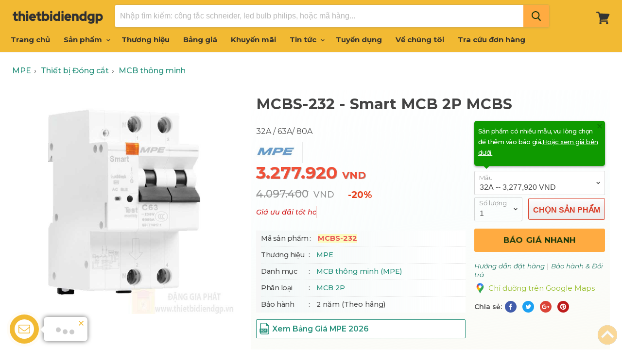

--- FILE ---
content_type: text/html; charset=utf-8
request_url: https://www.thietbidiendgp.vn/products/thiet-bi-dong-cat-thong-minh-mcb-2p?variant=18734
body_size: 21411
content:
<!doctype html>
<!--[if IE]>
<html class="no-js no-touch ie9" lang="en">
   <![endif]-->
<!--[if !IE]><!-->
<html class="no-js no-touch" lang="vi">
<!--<![endif]-->
<head>
    <meta charset="utf-8">
    <meta http-equiv="x-ua-compatible" content="IE=edge">
    <title>MCBS-232 - MCB th&#244;ng minh - 32A</title>
    <meta name="description" content="☞ Smart MCB 2P MCBS 32A / 63A/ 80A d&#242;ng MCB th&#244;ng minh của h&#227;ng MPE. M&#227; sản phẩm MCBS-2xx. Gi&#225; 3,277,920₫ , Chiết khấu 20%.">
    <link rel="dns-prefetch" href="https://fonts.googleapis.com/">
    <link rel="canonical" href="https://www.thietbidiendgp.vn/products/thiet-bi-dong-cat-thong-minh-mcb-2p?variant=18734">
    <meta name="viewport" content="width=device-width">
    <meta property="og:site_name" content="Thiết Bị Điện Đặng Gia Phát">
    <meta property="fb:app_id" content="308708153202848" />
    <meta property="og:url" content="https://www.thietbidiendgp.vn/products/thiet-bi-dong-cat-thong-minh-mcb-2p?variant=18734">
    <meta property="og:title" content="MCBS-232 - MCB th&#244;ng minh - 32A">
    <meta property="og:description" content="☞ Smart MCB 2P MCBS 32A / 63A/ 80A d&#242;ng MCB th&#244;ng minh của h&#227;ng MPE. M&#227; sản phẩm MCBS-2xx. Gi&#225; 3,277,920₫ , Chiết khấu 20%.">
    <meta property="og:image" content="https://www.thietbidiendgp.vn/media/products/800/MCBS-2xx.jpg" />
    <meta property="og:type" content="website">
    <meta name="twitter:site" content="MCBS-232 - MCB th&#244;ng minh - 32A">
    <meta name="twitter:card" content="summary">
    <meta name="twitter:title" content="MCBS-232 - MCB th&#244;ng minh - 32A">
    <meta name="twitter:description" content="☞ Smart MCB 2P MCBS 32A / 63A/ 80A d&#242;ng MCB th&#244;ng minh của h&#227;ng MPE. M&#227; sản phẩm MCBS-2xx. Gi&#225; 3,277,920₫ , Chiết khấu 20%.">
    <meta name="twitter:image" content="https://www.thietbidiendgp.vn/media/products/800/MCBS-2xx.jpg">
    <link rel="shortcut icon" type="image/x-icon" href="/favicon.ico?v=2" />
    <link rel="apple-touch-icon" href="/images/apple-touch-icon.png?v=2" />
    <link rel="image_src" href="/images/apple-touch-icon.png?v=2" />
    

    <script>
        document.documentElement.className = document.documentElement.className.replace(/\bno-js\b/, 'js');
        //if(window.Shopify&&window.Shopify.designMode)document.documentElement.className+=' in-theme-editor';
        if (('ontouchstart' in window) || window.DocumentTouch && document instanceof DocumentTouch) document.documentElement.className = document.documentElement.className.replace(/\bno-touch\b/, 'has-touch');
    </script>
    
    

    
    <link href="/css/arcontactus.css?v=15" rel="stylesheet" />
    <link href="/css/theme.scss.css?v=c6" rel="stylesheet" />
    <link href="/css/stylev5.css?v=c6" rel="stylesheet" />

    
    
    <link rel="preconnect" href="https://fonts.googleapis.com">
    <link rel="preconnect" href="https://fonts.gstatic.com" crossorigin="">
    <link href="https://fonts.googleapis.com/css2?family=Montserrat:ital,wght@0,300;0,400;0,500;0,600;0,700;0,800;0,900;1,300;1,400;1,500&family=Montserrat:ital,wght@0,300;0,600;1,300&display=swap" rel="stylesheet">
    
    

    <!-- Google tag (gtag.js) -->
    <script async src="https://www.googletagmanager.com/gtag/js?id=G-QZT7SPLDZ3"></script>
    <script>
        window.dataLayer = window.dataLayer || [];
        function gtag() { dataLayer.push(arguments); }
        gtag('js', new Date());

        gtag('config', 'G-QZT7SPLDZ3');
    </script>
    
        <meta name="robots" content="index, follow">
    <link href="/js/fancybox/jquery.fancybox.min.css" rel="stylesheet">

</head>
<body>
    
    
    <div id="shopify-section-static-header" class="shopify-section site-header-wrapper">
        <script type="application/json"
                data-section-id="static-header"
                data-section-type="static-header"
                data-section-data>
                {"settings": { "sticky_header": true, "live_search": { "enable": true, "enable_images": true, "enable_content": true, "money_format": "{{amount_no_decimals_with_comma_separator}}  VND", "context": { "view_all_results": "Xem tất cả kết quả", "view_all_products": "Xem tất cả sản phẩm", "chevron": "\u003csvg aria-hidden=\"true\" focusable=\"false\" role=\"presentation\" xmlns=\"http:\/\/www.w3.org\/2000\/svg\" width=\"8\" height=\"6\" viewBox=\"0 0 8 6\"\u003e\u003cg fill=\"currentColor\" fill-rule=\"evenodd\"\u003e\u003cpolygon class=\"icon-chevron-down-left\" points=\"4 5.371 7.668 1.606 6.665 .629 4 3.365\"\/\u003e\u003cpolygon class=\"icon-chevron-down-right\" points=\"4 3.365 1.335 .629 1.335 .629 .332 1.606 4 5.371\"\/\u003e\u003c\/g\u003e\u003c\/svg\u003e", "content_results": { "title": "Trang tin", "no_results": "Không tìm thấy." }, "no_results_products": { "title": "Không có sản phẩm với từ khóa “*terms*”.", "message": "Vui lòng nhập từ khóa khác để tìm kiếm." } } } }, "currency": { "enable": true, "shop_currency": "VND", "default_currency": "VND", "display_format": "money_format", "money_format": "{{amount_no_decimals_with_comma_separator}} VND", "money_format_no_currency": "{{amount_no_decimals_with_comma_separator}} VND", "money_format_currency": "{{amount_no_decimals_with_comma_separator}} VND" } }
        </script>
        
        <section class="site-header"
                 data-site-header-main
                 data-site-header-sticky>
            <div class="site-header-menu-toggle">
                <a class="site-header-menu-toggle--button" href="#" data-menu-toggle>
                    <span class="toggle-icon--bar toggle-icon--bar-top"></span>
                    <span class="toggle-icon--bar toggle-icon--bar-middle"></span>
                    <span class="toggle-icon--bar toggle-icon--bar-bottom"></span>
                    <span class="show-for-sr">Menu</span>
                </a>
            </div>
            <div class="site-header-main">
                <div class="site-header-logo">
                    <a class="site-logo" href="/">
                        <img class="site-logo-image" src="/images/logo-web.png" style="width: 187px; max-height: 40px;" alt="Thiết Bị Điện Đặng Gia Phát">
                    </a>
                </div>
                <div class="site-header-search" data-live-search>
                    <form class="site-header-search-form form-fields-inline" action="/search" method="get" data-live-search-form>
                        
                        <div class="form-field no-label"> <input class="form-field-input site-header-search-form-field" type="text" name="q" aria-label="Tìm kiếm" placeholder="Nhập tìm kiếm: công tắc schneider, led bulb philips, hoặc mã hàng..." autocomplete="off" data-live-search-input> <button class="site-header-takeover-cancel" type="button" data-live-search-takeover-cancel> Hủy </button> <button class="site-header-search-button button-primary" type="button" aria-label="Search" data-live-search-submit> <span class="search-icon search-icon--inactive"> <svg aria-hidden="true" focusable="false" role="presentation" xmlns="http://www.w3.org/2000/svg" width="20" height="21" viewBox="0 0 20 21"> <path fill="currentColor" fill-rule="evenodd" d="M12.514 14.906a8.264 8.264 0 0 1-4.322 1.21C3.668 16.116 0 12.513 0 8.07 0 3.626 3.668.023 8.192.023c4.525 0 8.193 3.603 8.193 8.047 0 2.033-.769 3.89-2.035 5.307l4.999 5.552-1.775 1.597-5.06-5.62zm-4.322-.843c3.37 0 6.102-2.684 6.102-5.993 0-3.31-2.732-5.994-6.102-5.994S2.09 4.76 2.09 8.07c0 3.31 2.732 5.993 6.102 5.993z"/> </svg> </span> <span class="search-icon search-icon--active"> <svg aria-hidden="true" focusable="false" role="presentation" width="26" height="26" viewBox="0 0 26 26" xmlns="http://www.w3.org/2000/svg"> <g fill-rule="nonzero" fill="currentColor"> <path d="M13 26C5.82 26 0 20.18 0 13S5.82 0 13 0s13 5.82 13 13-5.82 13-13 13zm0-3.852a9.148 9.148 0 1 0 0-18.296 9.148 9.148 0 0 0 0 18.296z" opacity=".29"/> <path d="M13 26c7.18 0 13-5.82 13-13a1.926 1.926 0 0 0-3.852 0A9.148 9.148 0 0 1 13 22.148 1.926 1.926 0 0 0 13 26z"/> </g> </svg> </span> </button> </div>
                        <div class="search-flydown" data-live-search-flydown> <div class="search-flydown--placeholder" data-live-search-placeholder> <div class="search-flydown--product-items"> <a class="search-flydown--product search-flydown--product" href="#"> <div class="search-flydown--product-image"> <svg class="placeholder--image placeholder--content-image" xmlns="http://www.w3.org/2000/svg" viewBox="0 0 525.5 525.5"> <path d="M324.5 212.7H203c-1.6 0-2.8 1.3-2.8 2.8V308c0 1.6 1.3 2.8 2.8 2.8h121.6c1.6 0 2.8-1.3 2.8-2.8v-92.5c0-1.6-1.3-2.8-2.9-2.8zm1.1 95.3c0 .6-.5 1.1-1.1 1.1H203c-.6 0-1.1-.5-1.1-1.1v-92.5c0-.6.5-1.1 1.1-1.1h121.6c.6 0 1.1.5 1.1 1.1V308z"/> <path d="M210.4 299.5H240v.1s.1 0 .2-.1h75.2v-76.2h-105v76.2zm1.8-7.2l20-20c1.6-1.6 3.8-2.5 6.1-2.5s4.5.9 6.1 2.5l1.5 1.5 16.8 16.8c-12.9 3.3-20.7 6.3-22.8 7.2h-27.7v-5.5zm101.5-10.1c-20.1 1.7-36.7 4.8-49.1 7.9l-16.9-16.9 26.3-26.3c1.6-1.6 3.8-2.5 6.1-2.5s4.5.9 6.1 2.5l27.5 27.5v7.8zm-68.9 15.5c9.7-3.5 33.9-10.9 68.9-13.8v13.8h-68.9zm68.9-72.7v46.8l-26.2-26.2c-1.9-1.9-4.5-3-7.3-3s-5.4 1.1-7.3 3l-26.3 26.3-.9-.9c-1.9-1.9-4.5-3-7.3-3s-5.4 1.1-7.3 3l-18.8 18.8V225h101.4z"/> <path d="M232.8 254c4.6 0 8.3-3.7 8.3-8.3s-3.7-8.3-8.3-8.3-8.3 3.7-8.3 8.3 3.7 8.3 8.3 8.3zm0-14.9c3.6 0 6.6 2.9 6.6 6.6s-2.9 6.6-6.6 6.6-6.6-2.9-6.6-6.6 3-6.6 6.6-6.6z"/> </svg> </div><div class="search-flydown--product-text"> <span class="search-flydown--product-title placeholder--content-text"></span> <span class="search-flydown--product-price placeholder--content-text"></span> </div></a> <a class="search-flydown--product search-flydown--product" href="#"> <div class="search-flydown--product-image"> <svg class="placeholder--image placeholder--content-image" xmlns="http://www.w3.org/2000/svg" viewBox="0 0 525.5 525.5"> <path d="M324.5 212.7H203c-1.6 0-2.8 1.3-2.8 2.8V308c0 1.6 1.3 2.8 2.8 2.8h121.6c1.6 0 2.8-1.3 2.8-2.8v-92.5c0-1.6-1.3-2.8-2.9-2.8zm1.1 95.3c0 .6-.5 1.1-1.1 1.1H203c-.6 0-1.1-.5-1.1-1.1v-92.5c0-.6.5-1.1 1.1-1.1h121.6c.6 0 1.1.5 1.1 1.1V308z"/> <path d="M210.4 299.5H240v.1s.1 0 .2-.1h75.2v-76.2h-105v76.2zm1.8-7.2l20-20c1.6-1.6 3.8-2.5 6.1-2.5s4.5.9 6.1 2.5l1.5 1.5 16.8 16.8c-12.9 3.3-20.7 6.3-22.8 7.2h-27.7v-5.5zm101.5-10.1c-20.1 1.7-36.7 4.8-49.1 7.9l-16.9-16.9 26.3-26.3c1.6-1.6 3.8-2.5 6.1-2.5s4.5.9 6.1 2.5l27.5 27.5v7.8zm-68.9 15.5c9.7-3.5 33.9-10.9 68.9-13.8v13.8h-68.9zm68.9-72.7v46.8l-26.2-26.2c-1.9-1.9-4.5-3-7.3-3s-5.4 1.1-7.3 3l-26.3 26.3-.9-.9c-1.9-1.9-4.5-3-7.3-3s-5.4 1.1-7.3 3l-18.8 18.8V225h101.4z"/> <path d="M232.8 254c4.6 0 8.3-3.7 8.3-8.3s-3.7-8.3-8.3-8.3-8.3 3.7-8.3 8.3 3.7 8.3 8.3 8.3zm0-14.9c3.6 0 6.6 2.9 6.6 6.6s-2.9 6.6-6.6 6.6-6.6-2.9-6.6-6.6 3-6.6 6.6-6.6z"/> </svg> </div><div class="search-flydown--product-text"> <span class="search-flydown--product-title placeholder--content-text"></span> <span class="search-flydown--product-price placeholder--content-text"></span> </div></a> <a class="search-flydown--product search-flydown--product" href="#"> <div class="search-flydown--product-image"> <svg class="placeholder--image placeholder--content-image" xmlns="http://www.w3.org/2000/svg" viewBox="0 0 525.5 525.5"> <path d="M324.5 212.7H203c-1.6 0-2.8 1.3-2.8 2.8V308c0 1.6 1.3 2.8 2.8 2.8h121.6c1.6 0 2.8-1.3 2.8-2.8v-92.5c0-1.6-1.3-2.8-2.9-2.8zm1.1 95.3c0 .6-.5 1.1-1.1 1.1H203c-.6 0-1.1-.5-1.1-1.1v-92.5c0-.6.5-1.1 1.1-1.1h121.6c.6 0 1.1.5 1.1 1.1V308z"/> <path d="M210.4 299.5H240v.1s.1 0 .2-.1h75.2v-76.2h-105v76.2zm1.8-7.2l20-20c1.6-1.6 3.8-2.5 6.1-2.5s4.5.9 6.1 2.5l1.5 1.5 16.8 16.8c-12.9 3.3-20.7 6.3-22.8 7.2h-27.7v-5.5zm101.5-10.1c-20.1 1.7-36.7 4.8-49.1 7.9l-16.9-16.9 26.3-26.3c1.6-1.6 3.8-2.5 6.1-2.5s4.5.9 6.1 2.5l27.5 27.5v7.8zm-68.9 15.5c9.7-3.5 33.9-10.9 68.9-13.8v13.8h-68.9zm68.9-72.7v46.8l-26.2-26.2c-1.9-1.9-4.5-3-7.3-3s-5.4 1.1-7.3 3l-26.3 26.3-.9-.9c-1.9-1.9-4.5-3-7.3-3s-5.4 1.1-7.3 3l-18.8 18.8V225h101.4z"/> <path d="M232.8 254c4.6 0 8.3-3.7 8.3-8.3s-3.7-8.3-8.3-8.3-8.3 3.7-8.3 8.3 3.7 8.3 8.3 8.3zm0-14.9c3.6 0 6.6 2.9 6.6 6.6s-2.9 6.6-6.6 6.6-6.6-2.9-6.6-6.6 3-6.6 6.6-6.6z"/> </svg> </div><div class="search-flydown--product-text"> <span class="search-flydown--product-title placeholder--content-text"></span> <span class="search-flydown--product-price placeholder--content-text"></span> </div></a> </div></div><div class="search-flydown--results search-flydown--results--content-enabled" data-live-search-results></div><div class="search-flydown--quicklinks" data-live-search-quick-links> <span class="search-flydown--quicklinks-title">Cửa hàng</span> <ul class="search-flydown--quicklinks-list"> <li class="search-flydown--quicklinks-item"> 
                            <a class="search-flydown--quicklinks-link" href="/san-pham"> Tất cả sản phẩm </a> </li>
                            <li class="search-flydown--quicklinks-item"> <a class="search-flydown--quicklinks-link" href="/cong-tac-o-cam"> Công tắc, ổ cắm </a> </li>
                            <li class="search-flydown--quicklinks-item"> <a class="search-flydown--quicklinks-link" href="/thiet-bi-dong-cat"> Thiết bị đóng cắt </a> </li>
                            <li class="search-flydown--quicklinks-item"> <a class="search-flydown--quicklinks-link" href="/den-chieu-sang"> Đèn chiếu sáng </a> </li>
                            <li class="search-flydown--quicklinks-item"> <a class="search-flydown--quicklinks-link" href="/day-cap-dien"> Dây cáp điện </a> </li>
                            <li class="search-flydown--quicklinks-item"> <a class="search-flydown--quicklinks-link" href="/camera-an-ninh"> Camera an ninh </a> </li></ul> </div></div>
                    </form>
                </div>
            </div>
            <div class="site-header-cart">
                <a class="site-header-cart--button" href="/cart" title="Xem giỏ hàng">
                        <span class="site-header-cart--count" data-header-cart-count=""></span>
                    
                    <svg aria-hidden="true" focusable="false" role="presentation" width="28" height="26" viewBox="0 10 28 26" xmlns="http://www.w3.org/2000/svg"> <path fill="currentColor" fill-rule="evenodd" d="M26.15 14.488L6.977 13.59l-.666-2.661C6.159 10.37 5.704 10 5.127 10H1.213C.547 10 0 10.558 0 11.238c0 .68.547 1.238 1.213 1.238h2.974l3.337 13.249-.82 3.465c-.092.371 0 .774.212 1.053.243.31.576.465.94.465H22.72c.667 0 1.214-.558 1.214-1.239 0-.68-.547-1.238-1.214-1.238H9.434l.333-1.423 12.135-.589c.455-.03.85-.31 1.032-.712l4.247-9.286c.181-.34.151-.774-.06-1.144-.212-.34-.577-.589-.97-.589zM22.297 36c-1.256 0-2.275-1.04-2.275-2.321 0-1.282 1.019-2.322 2.275-2.322s2.275 1.04 2.275 2.322c0 1.281-1.02 2.321-2.275 2.321zM10.92 33.679C10.92 34.96 9.9 36 8.646 36 7.39 36 6.37 34.96 6.37 33.679c0-1.282 1.019-2.322 2.275-2.322s2.275 1.04 2.275 2.322z" />
                    </svg>
                    <span class="show-for-sr">Giỏ hàng</span>
                </a>
            </div>
        </section>
        <div class="site-navigation-wrapper site-navigation--has-actions" data-site-navigation id="site-header-nav">
            <nav class="site-navigation">
                <ul class="navmenu navmenu-depth-1  ">
                    <li class="navmenu-item navmenu-id-home">
                        <a class="navmenu-link navmenu-link--active" href="/">Trang chủ</a>
                    </li>
                    <li class="navmenu-item navmenu-item-parent navmenu-id-shop navmenu-meganav-item-parent navmenu-categories"
                        data-navmenu-trigger
                        data-navmenu-meganav-trigger>
                        <a class="navmenu-link navmenu-link-parent " href="/san-pham">
                            Sản phẩm
                            <span class="navmenu-icon navmenu-icon-depth-1">
                                <svg class="svg-chevron-down"></svg>
                            </span>
                        </a>
                        <div class="navmenu-submenu" data-navmenu-submenu="">
                            <div class="navmenu-meganav--scroller">
                                <ul class="navmenu navmenu-depth-2"> 
                                <li> <a class="navmenu-link" href="/den-chieu-sang"><span class="icon-wrap"><i class="lv1-icon icon navicon icon-2 ii3"></i></span> <span>Đèn chiếu sáng</span></a> </li>
                                <li> <a class="navmenu-link" href="/den-trang-tri"><span class="icon-wrap"><i class="lv1-icon icon navicon icon-12 ii13"></i></span><span>Đèn Trang Trí</span></a> </li>
                                <li> <a class="navmenu-link" href="/thiet-bi-smart-home"><span class="icon-wrap"><i class="lv1-icon icon navicon icon-2 gi1"></i></span><span>Thiết bị smart home</span></a> </li>
                                <li> <a class="navmenu-link" href="/den-nang-luong-mat-troi"><span class="icon-wrap"><i class="lv1-icon icon navicon icon-2 gi2"></i></span><span>Đèn năng lượng mặt trời</span></a> </li>
                                <li> <a class="navmenu-link" href="/cong-tac-o-cam"><span class="icon-wrap"><i class="lv1-icon icon navicon icon-1 ii1"></i></span><span>Công tắc - Ổ cắm</span></a> </li>
                                <li> <a class="navmenu-link" href="/o-cam-phich-cam-cong-nghiep"><span class="icon-wrap"><i class="lv1-icon icon navicon icon-10 ii14"></i></span><span>Phích cắm, Ổ cắm công nghiệp</span></a> </li>
                                <li> <a class="navmenu-link" href="/tu-dien"><span class="icon-wrap"><i class="lv1-icon icon navicon icon-3 ii4"></i></span><span>Tủ điện</span></a> </li>
                                <li> <a class="navmenu-link" href="/thiet-bi-dong-cat"><span class="icon-wrap"><i class="lv1-icon icon navicon icon-4 ii5"></i></span><span>Thiết bị đóng cắt</span></a> </li>
                                <li> <a class="navmenu-link" href="/day-cap-dien"><span class="icon-wrap"><i class="lv1-icon icon navicon icon-7 ii9"></i></span><span>Dây cáp điện</span></a> </li>
                                <li> <a class="navmenu-link" href="/thiet-bi-an-ninh"><span class="icon-wrap"><i class="lv1-icon icon navicon icon-8 ii10"></i></span><span>Thiết bị an ninh</span></a> </li>
                                
                                <li> <a class="navmenu-link" href="/thiet-bi-quat"><span class="icon-wrap"><i class="lv1-icon icon navicon icon-6 ii8"></i></span><span>Thiết bị Quạt</span></a> </li>
                                <li> <a class="navmenu-link" href="/thiet-bi-gia-dung"><span class="icon-wrap"><i class="lv1-icon icon navicon icon-14 ii17"></i></span><span>Thiết bị gia dụng</span></a> </li>
                                <li> <a class="navmenu-link" href="/thiet-bi-tu-dong-hoa"><span class="icon-wrap"><i class="lv1-icon icon navicon icon-5 ii7"></i></span><span>Thiết bị tự động hóa</span></a> </li>
                                <li> <a class="navmenu-link" href="/thiet-bi-dien-cong-nghiep"><span class="icon-wrap"><i class="lv1-icon icon navicon icon-15 ii18"></i></span><span>Thiết bị công trình</span></a> </li>
                                <li> <a class="navmenu-link" href="/ong-phu-kien"><span class="icon-wrap"><i class="lv1-icon icon navicon icon-11 ii15"></i></span><span>Ống luồn dây điện</span></a> </li>
                                </ul>
                            </div>
                        </div>
                    </li>
                     <li class="navmenu-item">
                        <a class="navmenu-link" href="/hang">Thương hiệu</a>
                    </li>
                    <li class="navmenu-item navmenu-item-parent navmenu-id-shop navmenu-meganav-item-parent"
                        data-navmenu-trigger data-navmenu-meganav-trigger>
                        <a class="navmenu-link navmenu-link-parent " href="/bang-gia">
                            Bảng giá
                            
                        </a>
                        
                    </li>
                   
                      <li class="navmenu-item">
                        <a class="navmenu-link" href="/khuyen-mai">Khuyến mãi</a>
                    </li>
                   
                    <li class="navmenu-item navmenu-item-parent navmenu-id-shop navmenu-meganav-item-parent"
                        data-navmenu-trigger data-navmenu-meganav-trigger>
                        <a class="navmenu-link navmenu-link-parent " href="/blogs">
                            Tin tức
                            <span class="navmenu-icon navmenu-icon-depth-1">
                                <svg class="svg-chevron-down"></svg>
                            </span>
                        </a>
                        <div class="navmenu-submenu" data-navmenu-submenu="">
                            <div class="navmenu-meganav--scroller">
                                <ul class="navmenu navmenu-depth-2">
                                    <li>
                                        <a class="navmenu-link" href="/blogs/bang-gia">Bảng giá thiết bị điện</a>
                                    </li>
                                    <li>
                                        <a class="navmenu-link" href="/blogs/gioi-thieu-san-pham">Giới thiệu sản phẩm</a>
                                    </li>
                                    <li>
                                        <a class="navmenu-link" href="/blogs/chuong-trinh-khuyen-mai">Chương trình khuyến mãi</a>
                                    </li>
                                    <li>
                                        <a class="navmenu-link" href="/blogs/kien-thuc-thiet-bi-dien">Kiến thức thiết bị điện</a>
                                    </li>
                                    <li>
                                        <a class="navmenu-link" href="/blogs/tai-lieu">Tài liệu kỹ thuật</a>
                                    </li>
                                     <li>
                                        <a class="navmenu-link" href="/blogs/hoat-dong-cong-ty">Hoạt động công ty</a>
                                    </li>
                                </ul>
                            </div>
                        </div>
                    </li>

                    
                    <li class="navmenu-item">
                        <a class="navmenu-link" href="/tuyen-dung">Tuyển dụng</a>
                    </li>
                    <li class="navmenu-item">
                        <a class="navmenu-link" href="/ve-chung-toi">Về chúng tôi</a>
                    </li>
                    <li class="navmenu-item">
                        <a class="navmenu-link" href="/tra-cuu-don-hang">Tra cứu đơn hàng</a>
                    </li>
                </ul>
            </nav>
        </div>
        <div class="site-mobile-nav" id="site-mobile-nav" data-mobile-nav>
            <div class="mobile-nav-panel" data-mobile-nav-panel>
                <a class="mobile-nav-close" href="#site-header-nav" data-mobile-nav-close>
                    <svg aria-hidden="true" focusable="false"  role="presentation"  xmlns="http://www.w3.org/2000/svg"  width="13" height="13"  viewBox="0 0 13 13">
                        <path fill="currentColor" fill-rule="evenodd" d="M5.306 6.5L0 1.194 1.194 0 6.5 5.306 11.806 0 13 1.194 7.694 6.5 13 11.806 11.806 13 6.5 7.694 1.194 13 0 11.806 5.306 6.5z" />
                    </svg>
                    <span class="show-for-sr">Đóng</span>
                </a>
                <div class="mobile-nav-content">
                    <ul class="navmenu  navmenu-depth-1  ">
                        <li class="navmenu-item navmenu-id-home">
                            <a class="navmenu-link" href="/">Trang chủ</a>
                        </li>
                            <li class="navmenu-item navmenu-item-parent navmenu-id-shop navmenu-meganav-item-parent navmenu-categories" data-navmenu-trigger="" data-navmenu-meganav-trigger="">
                            <a class="navmenu-link navmenu-link-parent" href="/san-pham">
                                Sản phẩm
                                <span class="navmenu-icon navmenu-icon-depth-1">
                                    <svg class="svg-chevron-down"></svg>
                                </span>
                            </a>
                            <div class="navmenu-submenu navmenu-meganav" data-navmenu-submenu="" data-meganav-menu="">
                                <div class="navmenu-meganav--scroller">
                                    <ul class="navmenu navmenu-depth-2">
                                        <li> <a class="navmenu-link" href="/den-chieu-sang"><span class="icon-wrap"><i class="lv1-icon icon navicon icon-2 ii3"></i></span> <span>Đèn chiếu sáng</span></a> </li>
                                        <li> <a class="navmenu-link" href="/den-trang-tri"><span class="icon-wrap"><i class="lv1-icon icon navicon icon-12 ii13"></i></span><span>Đèn Trang Trí</span></a> </li>
                                        <li> <a class="navmenu-link" href="/thiet-bi-smart-home"><span class="icon-wrap"><i class="lv1-icon icon navicon icon-2 gi1"></i></span><span>Thiết bị smart home</span></a> </li>
                                        <li> <a class="navmenu-link" href="/den-nang-luong-mat-troi"><span class="icon-wrap"><i class="lv1-icon icon navicon icon-2 gi2"></i></span><span>Đèn năng lượng mặt trời</span></a> </li>
                                        <li> <a class="navmenu-link" href="/cong-tac-o-cam"><span class="icon-wrap"><i class="lv1-icon icon navicon icon-1 ii1"></i></span><span>Công tắc - Ổ cắm</span></a> </li>
                                        <li> <a class="navmenu-link" href="/o-cam-phich-cam-cong-nghiep"><span class="icon-wrap"><i class="lv1-icon icon navicon icon-10 ii14"></i></span><span>Phích cắm, Ổ cắm công nghiệp</span></a> </li>
                                        <li> <a class="navmenu-link" href="/tu-dien"><span class="icon-wrap"><i class="lv1-icon icon navicon icon-3 ii4"></i></span><span>Tủ điện</span></a> </li>
                                        <li> <a class="navmenu-link" href="/thiet-bi-dong-cat"><span class="icon-wrap"><i class="lv1-icon icon navicon icon-4 ii5"></i></span><span>Thiết bị đóng cắt</span></a> </li>
                                        <li> <a class="navmenu-link" href="/day-cap-dien"><span class="icon-wrap"><i class="lv1-icon icon navicon icon-7 ii9"></i></span><span>Dây cáp điện</span></a> </li>
                                        
                                        <li> <a class="navmenu-link" href="/thiet-bi-an-ninh"><span class="icon-wrap"><i class="lv1-icon icon navicon icon-8 ii10"></i></span><span>Thiết bị an ninh</span></a> </li>
                                        <li> <a class="navmenu-link" href="/thiet-bi-quat"><span class="icon-wrap"><i class="lv1-icon icon navicon icon-6 ii8"></i></span><span>Thiết bị Quạt</span></a> </li>
                                        <li> <a class="navmenu-link" href="/thiet-bi-gia-dung"><span class="icon-wrap"><i class="lv1-icon icon navicon icon-14 ii17"></i></span><span>Thiết bị gia dụng</span></a> </li>
                                        <li> <a class="navmenu-link" href="/thiet-bi-tu-dong-hoa"><span class="icon-wrap"><i class="lv1-icon icon navicon icon-5 ii7"></i></span><span>Thiết bị tự động hóa</span></a> </li>
                                        <li> <a class="navmenu-link" href="/thiet-bi-dien-cong-nghiep"><span class="icon-wrap"><i class="lv1-icon icon navicon icon-15 ii18"></i></span><span>Thiết bị công trình</span></a> </li>
                                        <li> <a class="navmenu-link" href="/ong-phu-kien"><span class="icon-wrap"><i class="lv1-icon icon navicon icon-11 ii15"></i></span><span>Ống luồn dây điện</span></a> </li>
                                        
                                    </ul>
                                </div>
                            </div>
                        </li>
                        <li class="navmenu-item">
                            <a class="navmenu-link" href="/hang">Thương hiệu</a>
                        </li>
                        <li class="navmenu-item navmenu-item-parent navmenu-id-shop navmenu-meganav-item-parent" data-navmenu-trigger="" data-navmenu-meganav-trigger="">
                            <a class="navmenu-link" href="/bang-gia">
                                Bảng giá
                                
                            </a>
                            
                        </li>
                          <li class="navmenu-item">
                            <a class="navmenu-link" href="/khuyen-mai">Khuyến mãi</a>
                        </li>
                        
                        
                        <li class="navmenu-item navmenu-id-theme-features">
                            <a class="navmenu-link" href="/blogs">Tin tức</a>
                        </li>
                         <li class="navmenu-item navmenu-id-theme-features">
                            <a class="navmenu-link" href="/tuyen-dung">Tuyển dụng</a>
                        </li>
                        <li class="navmenu-item navmenu-id-theme-features">
                            <a class="navmenu-link" href="/ve-chung-toi">Về chúng tôi</a>
                        </li>
                        <li class="navmenu-item navmenu-id-theme-features">
                            <a class="navmenu-link" href="/tra-cuu-don-hang">Tra cứu đơn hàng</a>
                        </li>
                        <li class="navmenu-item navmenu-id-theme-features">
                            <a class="navmenu-link" href="/thanh-toan-van-chuyen">Thanh toán & Vận chuyển</a>
                        </li>
                        <li class="navmenu-item navmenu-id-theme-features">
                            <a class="navmenu-link" href="/huong-dan-mua-hang">Hướng dẫn mua hàng</a>
                        </li>
                    </ul>
                </div>
            </div>
            <div class="mobile-nav-overlay" data-mobile-nav-overlay></div>
        </div>
    </div>
    




<script src="/js/option_selection.js"></script>

<main class="site-main">

    <div id="shopify-section-static-product" class="shopify-section product--section">

        <script type="application/json" data-section-type="static-product" data-section-id="static-product" data-section-data="">
           {"settings":{"cart_redirection":false,"money_format":"${{amount_no_decimals_with_comma_separator}}"},"context":{"product_available":"Thêm vào giỏ","product_unavailable":"Hết hàng"},"product":{"id":17342,"title":"Smart MCB 2P MCBS","handle":"thiet-bi-dong-cat-thong-minh-mcb-2p","description":"Đang cập nhật","published_at":"2024-03-11T08:58:24+07:00","created_at":"2018-12-31T16:07:40+07:00","vendor":"Thietbidiendgp","type":"MCB thông minh","tags":[],"price":3277920,"price_min":3277920,"price_max":3277920,"available":true,"price_varies":true,"compare_at_price":4097400,"compare_at_price_min":0,"compare_at_price_max":0,"compare_at_price_varies":false,"variants":[{"id":18734,"title":"32A","option1":"32A","option2":null,"option3":null,"sku":"","requires_shipping":true,"taxable":true,"featured_image":{"id":18734,"product_id":17342,"position":0,"width":0,"height":0,"src":"MCBS-2xx.jpg","variant_ids":[18734]},"available":true,"name":"Smart MCB 2P MCBS","public_title":"32A","options":["32A - MCBS-232"],"price":3277920,"weight":20,"compare_at_price":4097400,"inventory_quantity":1,"inventory_management":null,"inventory_policy":"","barcode":"MCBS-232"},{"id":18735,"title":"63A","option1":"63A","option2":null,"option3":null,"sku":"","requires_shipping":true,"taxable":true,"featured_image":{"id":18735,"product_id":17342,"position":0,"width":0,"height":0,"src":"MCBS-2xx.jpg","variant_ids":[18735]},"available":true,"name":"Smart MCB 2P MCBS","public_title":"63A","options":["63A - MCBS-263"],"price":3432640,"weight":20,"compare_at_price":4290800,"inventory_quantity":1,"inventory_management":null,"inventory_policy":"","barcode":"MCBS-263"},{"id":18736,"title":"80A","option1":"80A","option2":null,"option3":null,"sku":"","requires_shipping":true,"taxable":true,"featured_image":{"id":18736,"product_id":17342,"position":0,"width":0,"height":0,"src":"MCBS-2xx.jpg","variant_ids":[18736]},"available":true,"name":"Smart MCB 2P MCBS","public_title":"80A","options":["80A - MCBS-280"],"price":3643040,"weight":20,"compare_at_price":4553800,"inventory_quantity":1,"inventory_management":null,"inventory_policy":"","barcode":"MCBS-280"}],"images":["/media/products/800/MCBS-2xx.jpg"],"featured_image":"/media/products/800/MCBS-2xx.jpg","options":["Loại"],"content":"shortdescription"}, "recently_viewed_info":{"title":"Smart MCB 2P MCBS","handle":"thiet-bi-dong-cat-thong-minh-mcb-2p","image":"/media/products/350/MCBS-2xx.jpg","price":"\u003cdiv class=\u0027product--price\u0027\u003e\u003cdiv class= \u0027price--compare-at\u0027 data-price-compare-at\u003e \u003cspan class=\u0027money\u0027\u003e\u003c/span\u003e \u003c/div\u003e \u003cdiv class=\u0027price--main\u0027 data-price\u003e \u003cspan class=\u0027money\u0027\u003e3.277.920 ₫\u003c/span\u003e\u003c/div\u003e\u003c/div\u003e","link":"/products/thiet-bi-dong-cat-thong-minh-mcb-2p"}, "time":{"second":"giây","seconds":"giây","minute":"phút","minutes":"phút","hour":"giờ","hours":"giờ","ago":"trước"}}
        </script>
        <nav class="breadcrumbs-container" role="navigation" aria-label="breadcrumbs" itemscope itemtype='http://schema.org/BreadcrumbList'> <div itemprop="itemListElement" itemscope itemtype="http://schema.org/ListItem"><a href="https://www.thietbidiendgp.vn/hang/mpe" itemprop="item"><span itemprop="name">MPE</span><meta itemprop="position" content="2"></a></div><div itemprop="itemListElement" itemscope itemtype="http://schema.org/ListItem"><a href="https://www.thietbidiendgp.vn/hang/mpe/thiet-bi-dong-cat" itemprop="item"><span itemprop="name">Thiết bị Đóng cắt</span><meta itemprop="position" content="3"></a></div><div itemprop="itemListElement" itemscope itemtype="http://schema.org/ListItem"><a href="https://www.thietbidiendgp.vn/hang/mpe/thiet-bi-dong-cat/mcb-thong-minh-mpe" itemprop="item"><span itemprop="name">MCB thông minh</span><meta itemprop="position" content="4"></a></div></nav>
        <section class="product--container layout--two-col" data-product-wrapper>
            <article class="product--outer" itemscope itemtype=http://schema.org/Product>
                    <meta itemprop="url" content="https://www.thietbidiendgp.vn/products/thiet-bi-dong-cat-thong-minh-mcb-2p?variant=18734">
                    <meta itemprop="image" content="https://www.thietbidiendgp.vn/media/products/800/MCBS-2xx.jpg">
                    <meta itemprop="description" content="☞ Smart MCB 2P MCBS 32A / 63A/ 80A d&#242;ng MCB th&#244;ng minh của h&#227;ng MPE. M&#227; sản phẩm MCBS-2xx. Gi&#225; 3,277,920₫ , Chiết khấu 20%.">
                    <meta itemprop="sku" content="mcbs-2xx">
                    <meta itemprop="mpn" content="mcbs-2xx">
                    <div class="product-gallery" data-product-gallery>
                        <div class="product-gallery--slider product-gallery--has-images product-gallery--style-natural" data-product-slider>
                            <div class="product-gallery--loader">
                                <svg aria-hidden="true" focusable="false" role="presentation" width="26" height="26" viewBox="0 0 26 26" xmlns="http://www.w3.org/2000/svg">
                                    <g fill-rule="nonzero" fill="currentColor"><path d="M13 26C5.82 26 0 20.18 0 13S5.82 0 13 0s13 5.82 13 13-5.82 13-13 13zm0-3.852a9.148 9.148 0 1 0 0-18.296 9.148 9.148 0 0 0 0 18.296z" opacity=".29" /><path d="M13 26c7.18 0 13-5.82 13-13a1.926 1.926 0 0 0-3.852 0A9.148 9.148 0 0 1 13 22.148 1.926 1.926 0 0 0 13 26z" /></g>
                                </svg>
                            </div>
                            
                                <figure class="product-gallery--image" data-product-image="0" data-product-image-index="0"> <img src="/media/products/800/MCBS-2xx.jpg" data-src="/media/products/800/MCBS-2xx.jpg" alt="Smart MCB 2P MCBS"> </figure>
                                    <p class="product-gallery-note"><svg class="exclamation"></svg> Hình ảnh mang tính chất tham khảo, vui lòng xem kỹ mã hàng và mẫu mã từ hãng.</p>
                             <img src="/images/logo-b.png" alt="Thiết Bị Điện Đặng Gia Phát" class="dgp-overlay" />
                        </div>
                            
               
            </div>
                <div class="product-infomation">
                    <div class="product-container">
                        <h1 class="product-title" itemprop="name">
                            MCBS-232 - Smart MCB 2P MCBS                            
                        </h1>
                        <div class="product-main" data-product-details >
                            <div class="product-details">
                                
                                    <p class="product-serial">32A / 63A/ 80A</p>
                                                                    <div class="product-vendor" itemprop="brand" itemscope itemtype="http://schema.org/Brand">
                                        <a href="/hang/mpe"><img src="https://www.thietbidiendgp.vn/media/brands/mpe-sm.jpg" alt="MPE" itemprop="logo" width="80" height="40" /></a>
                                        <meta itemprop="name" content="MPE">
                                    </div>
                                <div class="productitem-ratings">
                                    <span class="spr-badge" id="spr_badge_17342" data-rating="0.0">
                                        <span class="spr-starrating spr-badge-starrating"><i class="spr-icon spr-icon-star"></i><i class="spr-icon spr-icon-star"></i><i class="spr-icon spr-icon-star"></i><i class="spr-icon spr-icon-star"></i><i class="spr-icon spr-icon-star"></i></span>
                                    </span>
                                </div>
                                

                                    <div class="product-pricing">
                                        <div class="product--price clearfix">
                                            <div itemprop="offers" itemscope="" itemtype="http://schema.org/Offer">
                                                <div itemprop="seller" itemscope="" itemtype="http://schema.org/Organization">
                                                    <meta itemprop="id" content="https://www.thietbidiendgp.vn">
                                                    <meta itemprop="name" content="Thiết Bị Điện Đặng Gia Phát">
                                                    <meta itemprop="url" content="https://www.thietbidiendgp.vn">
                                                </div>
                                                <meta itemprop="priceCurrency" content="VND">
                                                <meta itemprop="price" content="3277920" />
                                                <meta itemprop="priceValidUntil" content="31/12/2026" />
                                                <meta itemprop="url" content="https://www.thietbidiendgp.vn/products/thiet-bi-dong-cat-thong-minh-mcb-2p?variant=18734">
                                                <link itemprop="availability" href="https://schema.org/InStock">
                                            </div>

                                                <div class="price--main" data-price>
                                                    <span class="money money--style">3.277.920 <span>VND</span></span>
                                                </div>
                                                    <div class="price--compare-at" data-price-compare-at>
                                                        <span class="money">4.097.400</span>
                                                        <span class="unit">VND</span>
                                                    </div>
                                                                                            <span class="productitem--badge badge--ck" data-badge-sales="">
                                                    -<span data-price-percent-saved="">20</span>%
                                                </span>
                                        </div>
                                    </div>
                                    <div class="product-note">
                                        <span class="my-text-typing">Giá ưu đãi tốt hơn khi báo giá số lượng nhiều</span>

                                        
                                    </div>
                            </div>
                            <div class="product-description rte" data-product-description="">
                                <meta charset="utf-8">
                                <ul class="product-meta">
                                    <li><span class="label">Mã sản phẩm</span> <span rel="tag"><b data-code="">MCBS-232</b></span></li>
                                        <li><span class="label">Thương hiệu</span> <a rel="tag" href="/hang/mpe">MPE</a></li>
                                        <li>
                                            <span class="label">Danh mục</span> <a rel="tag" href="/hang/mpe/thiet-bi-dong-cat/mcb-thong-minh-mpe">MCB th&#244;ng minh (MPE)</a>                                        </li>
                                                                            <li><span class="label">Phân loại</span> <a href="/mcb-2p" rel="tag">MCB 2P</a></li>
                                                                            <li><span class="label">Bảo hành</span> <span rel="tag">2 năm (Theo hãng)</span></li>
                                </ul>
                                
                                <div class="small-12 columns">
                                            <div class="product-price--table">
                                                <a href="https://www.thietbidiendgp.vn/posts/bang-gia-mpe" target="_blank"><i></i>Xem Bảng Gi&#225; MPE 2026</a>
                                            </div>
                                </div>
                            </div>
                            <div class="product-form--regular" data-product-form-regular="">
                            </div>
                            <div class="clearfix"></div>
                            
                        </div>
                        <div class="product-form--alt" data-product-form-alt >
                            <div data-product-form-area>
                                
                                    <div class="notification">
                                        <p class="messa">Sản phẩm có nhiều mẫu, vui lòng chọn để thêm vào báo giá.<span style="color: #fff;text-decoration: underline;cursor:pointer" onclick="gotolist();">Hoặc xem giá bên dưới.</span> </p>
                                        
                                        <svg class="svg-close"></svg>
                                        <div class="arrow"></div>
                                    </div>
                                <form method="post" action="/cart/add" data-product-form>
                                    
                        <div data-product-options-container>
                        <select name='id' data-variants class='form-options no-js-required'> 
                        <option  data-variant-id='18734' data-sku='18734' value='18734' selected='selected' >32A - 3277920</option><option  data-variant-id='18735' data-sku='18735' value='18735' anchor_18735 >63A - 3432640</option><option  data-variant-id='18736' data-sku='18736' value='18736' anchor_18736 >80A - 3643040</option>
                        </select>
                        <div class='form-field form-options js-required'>
                        <div class='form-field-select-wrapper'>
                        <select class='form-field-input form-field-select' data-product-option='0'>
                        <option value='32A - MCBS-232' selected='selected' >32A -- 3,277,920 VND</option><option value='63A - MCBS-263' anchor_18735 >63A -- 3,432,640 VND</option><option value='80A - MCBS-280' anchor_18736 >80A -- 3,643,040 VND</option>
                        </select>
                        <label class='form-field-title'>Mẫu</label>
                        <svg class='svg-chevron-down'></svg></div> </div> </div>
                        
                                    <div class="product-form--atc" >
                                        <div class="product-form--atc-qty form-fields--qty" data-quantity-wrapper>
                                            <div class="form-field form-field--qty-select visible">
                                                <div class="form-field-select-wrapper">
                                                    <select class="form-field-input form-field-select" aria-label="Số lượng" data-quantity-select>
                                                        <option selected value="1"> 1</option>
                                                        <option value="2">2</option>
                                                        <option value="3">3</option>
                                                        <option value="4">4</option>
                                                        <option value="5">5</option>
                                                        <option value="6">6</option>
                                                        <option value="7">7</option>
                                                        <option value="8">8</option>
                                                        <option value="9">9</option>
                                                        <option value="10+">10+</option>
                                                    </select>
                                                        <label class="form-field-title" style="top:6px;font-size:13px;">
                                                            Số lượng
                                                        </label>
                                                    <svg class="svg-chevron-down"></svg>
                                                    
                                                </div>
                                            </div>
                                            <div class="form-field form-field--qty-input hidden">
                                                <input class="form-field-input form-field-number form-field-filled"
                                                       value="1"
                                                       name="quantity"
                                                       type="text"
                                                       pattern="\d*"
                                                       aria-label="Số lượng"
                                                       data-quantity-input>
                                                    <label class="form-field-title" style="top:6px;font-size:13px;">Số lượng</label>
                                            </div>
                                        </div>
                                        <button class="product-form--atc-button "
                                                type="submit"
                                                data-product-atc>
                                            <span class="atc-button--text">
                                                <span>CHỌN SẢN PHẨM</span>
                                            </span>
                                            <span class="atc-button--icon">
                                                <svg class="svg-loader"></svg>
                                            </span>
                                        </button>
                                    </div>

                                    <button type="button" class="button-primary btn-sendquote">
                                        <span>BÁO GIÁ NHANH</span>
                                    </button>

                                    <div class="box-feeship">
                                        
                                        
                                        <p><a href="/huong-dan-mua-hang"><i>Hướng dẫn đặt hàng</i></a> | <a href="/bao-hanh-doi-tra"><i>Bảo hành & Đổi trả</i></a></p>
                                        <div><a class="RRQQWe" href="https://maps.google.com/maps?cid=3955612946622686792&_ga=2.269134454.624368395.1594018748-1236053085.1594018748" target="_blank"><div class="fbNEY"><svg xmlns="http://www.w3.org/2000/svg" viewBox="0 0 24 24" style="fill:transparent"><path fill="#EA4335" d="M9.84,6.93L6.4,4.04c-1.07,1.26-1.7,2.9-1.7,4.68c0,1.38,0.27,2.48,0.73,3.47l4.37-5.2  C9.8,6.97,9.81,6.95,9.84,6.93z"></path><path fill="#1A73E8" d="M11.97,1.44c-2.24,0-4.24,1.01-5.58,2.6l3.45,2.89c0.01-0.01,0.02-0.02,0.03-0.03l4.29-5.12  C13.47,1.56,12.73,1.44,11.97,1.44z"></path><path fill="#4285F4" d="M14.12,10.48l4.31-5.13c-0.88-1.69-2.41-2.99-4.26-3.57L9.83,6.93l0,0c0.51-0.61,1.28-1,2.14-1  c1.54,0,2.78,1.25,2.78,2.78C14.75,9.39,14.52,10,14.12,10.48z"></path><path fill="#FBBC04" d="M5.42,12.2c0.76,1.67,2.02,3.01,3.32,4.69l5.36-6.38l0,0c-0.51,0.6-1.28,0.99-2.12,0.99  c-1.54,0-2.78-1.25-2.78-2.78c0-0.65,0.23-1.26,0.61-1.74L5.42,12.2z"></path><path fill="#34A853" d="M19.25,8.72c0-1.22-0.3-2.36-0.83-3.37l-4.29,5.12c-0.01,0.01-0.01,0.02-0.03,0.03l-5.36,6.39  c0.42,0.54,0.85,1.13,1.26,1.77c1.48,2.28,1.04,3.65,1.97,3.65c0.96,0,0.53-1.37,2.01-3.65C16.42,14.87,19.25,13.14,19.25,8.72z"></path></svg></div><div class="MKOiO">Chỉ đường trên Google Maps</div></a></div>
                                    </div>
                                    
                                </form>
                                <div class="clear-fix"></div>

                                <aside class="share-buttons">
                                    <span class="share-buttons--title chiase"> Chia sẻ:  </span>
                                    <div class="share-buttons--list support-button">
                                        <span class="share-buttons--button share-buttons--facebook">
                                            <svg class="svg-share svg-facebook"></svg>
                                        </span>
                                        <span class="share-buttons--button share-buttons--twitter">
                                            <svg class="svg-share svg-twitter"></svg>
                                        </span>
                                        <span class="share-buttons--button share-buttons--google">
                                            <svg class="svg-share svg-google"></svg>
                                        </span>
                                        <span class="share-buttons--button share-buttons--pinterest">
                                            <svg class="svg-share svg-pinterest"></svg>
                                        </span>
                                    </div>
                                </aside>
                            </div>
                        </div>
                    </div>

                    <div class="box-support">
    <div class="inner">
        <p class="title">HỖ TRỢ ĐẶT HÀNG/BÁO GIÁ <span class="stitle1">Thứ 2 - Thứ 7 (7h30 - 17h)</span></p>
        

    <div class="links status-offline">
            <div class="link">
                <div class="avatar">
                    <img src="/images/team/avatar.jpg" data-src="https://www.thietbidiendgp.vn/media/user/thanhquy.jpg" class="lazy" width="24" height="24" title="Thanh Quy">
                </div>
                <div>
                    <p>Thanh Quy<span>0909617877</span></p>
                    <a class="hotline" href="tel:0909617877" title="Bấm để Gọi tư vấn"> <span>Gọi điện</span></a>
                    <a class="zalo" href="https://zalo.me/0909617877" title="Bấm để Chát tư vấn" target="_blank"> Nhắn tin</a>
                </div>
            </div>
            <div class="link">
                <div class="avatar">
                    <img src="/images/team/avatar.jpg" data-src="https://www.thietbidiendgp.vn/media/user/leloan.jpg" class="lazy" width="24" height="24" title="Lê Loan">
                </div>
                <div>
                    <p>Lê Loan<span>0769177877</span></p>
                    <a class="hotline" href="tel:0769177877" title="Bấm để Gọi tư vấn"> <span>Gọi điện</span></a>
                    <a class="zalo" href="https://zalo.me/0769177877" title="Bấm để Chát tư vấn" target="_blank"> Nhắn tin</a>
                </div>
            </div>


        

        <div class="link">
            <div class="avatar">
                <img src="/images/team/avatar.jpg" data-src="https://www.thietbidiendgp.vn/media/user/thaidh.jpg" class="lazy" width="24" height="24" title="Đặng Hồng Thái">
            </div>
            <div>
                <p>Đặng Hồng Thái<span>0938397877</span></p>
                <a class="hotline" href="tel:0938397877" title="Bấm để Gọi tư vấn"> <span>Gọi điện</span></a>
                <a class="zalo" href="https://zalo.me/0909257877" title="Bấm để Chát tư vấn" target="_blank"> Nhắn tin</a>
            </div>
        </div>
    </div>
        


        
        
        
    </div>
</div>

                    <div class="product-descriptions">
                                                    <div class="product--description" id="lists">
                                <div class="product--description-content">
                                    <p class="description-content--title">Các dòng sản phẩm</p>
                                    <div class="table-outer">
                                        <table>
                                            <tr>
                                                <td>Stt</td>
                                                <td>Ảnh</td>
                                                <td>Mẫu</td>
                                                <td>Mã</td>
                                                                                                                                                <td class="table--price">Giá list (VND)</td>
                                                    <td style="text-align:center;">CK</td>
                                                    <td class="table--price">Giá bán (VND)</td>
                                            </tr>
                                                <tr>
                                                    <td width="30">1</td>
                                                    <td class="table--img"><img src="/images/load.jpg" data-src="/media/products/350/MCBS-2xx.jpg" width="50" height="50" class="lazy" /></td>
                                                    <td>32A</td>
                                                    <td>
                                                            <a href="/products/thiet-bi-dong-cat-thong-minh-mcb-2p?variant=18734" title="MCBS-232">MCBS-232</a>
                                                    </td>
                                                                                                                                                            <td class="table--price">4.097.400</td>
                                                        <td style="text-align:center;">20%</td>
                                                        <td class="table--price">3.277.920</td>
                                                </tr>
                                                <tr>
                                                    <td width="30">2</td>
                                                    <td class="table--img"><img src="/images/load.jpg" data-src="/media/products/350/MCBS-2xx.jpg" width="50" height="50" class="lazy" /></td>
                                                    <td>63A</td>
                                                    <td>
                                                            <a href="/products/thiet-bi-dong-cat-thong-minh-mcb-2p?variant=18735" title="MCBS-263">MCBS-263</a>
                                                    </td>
                                                                                                                                                            <td class="table--price">4.290.800</td>
                                                        <td style="text-align:center;">20%</td>
                                                        <td class="table--price">3.432.640</td>
                                                </tr>
                                                <tr>
                                                    <td width="30">3</td>
                                                    <td class="table--img"><img src="/images/load.jpg" data-src="/media/products/350/MCBS-2xx.jpg" width="50" height="50" class="lazy" /></td>
                                                    <td>80A</td>
                                                    <td>
                                                            <a href="/products/thiet-bi-dong-cat-thong-minh-mcb-2p?variant=18736" title="MCBS-280">MCBS-280</a>
                                                    </td>
                                                                                                                                                            <td class="table--price">4.553.800</td>
                                                        <td style="text-align:center;">20%</td>
                                                        <td class="table--price">3.643.040</td>
                                                </tr>
                                        </table>
                                    </div>
                                    <p class="description-notification">Thông tin sản phẩm được cập nhật ngày <span>11/03/2024</span>. Nếu GIÁ hoặc CHIẾT KHẤU có thể chưa được cập nhật mới, Quý khách hàng có nhu cầu vui lòng liên hệ báo giá qua email <span><a href="/cdn-cgi/l/email-protection" class="__cf_email__" data-cfemail="d6a5b7bab396a2bebfb3a2b4bfb2bfb3b8b2b1a6f8a0b8">[email&#160;protected]</a></span> để nhận thông tin giá chính xác nhất. </p>
                                </div>
                            </div>
                        <div class="clear-fix"></div>
                        <div class="description-outer">
                            <p class="description-content--title">THÔNG SỐ KỸ THUẬT</p>
                            <div class="clearfix"></div>
                            <div class="tech--info">
<ul>
	<li><strong>Số cực:</strong>&nbsp;2P</li>
	<li><strong>D&ograve;ng định mức&nbsp;In (A):</strong> 32A, 63A, 80A</li>
	<li><b>D&ograve;ng cắt (Icu): </b>6kA</li>
<li>Loại : <a href="/mcb-2p">MCB 2P</a> </li></ul>
                            </div>
                                                                            <img src="https://www.thietbidiendgp.vn/media/uploads/prices/MPE-2025/MPE_2025_272.webp" />
                                                        
                        </div>
                    </div>
                </div>
            </article>
        </section>

            <section class="product-section--container product-row--container related-products--container" data-related-products>
                    <div class="product-section--heading">
                        <h2 class="product-section--title related-products--title">
                            <a href="/hang/mpe/thiet-bi-dong-cat/mcb-thong-minh-mpe">MCB th&#244;ng minh (MPE)</a>
                        </h2>
                        <span class="right-view-more"><a href="/hang/mpe/thiet-bi-dong-cat/mcb-thong-minh-mpe">Xem thêm »</a></span>
                    </div>

                <div class="product-section--content">
                    <div class="product-row--outer">
                        <div id="loading" style="display:none"><span><img src="/images/ajax-loader.gif" align="center" valign="middle" border="0" />&nbsp;Loading... </span></div>
                        <div id="otherRelates">
                            <div class="product-row--inner product-row--scroller">
<article class="productgrid--item  imagestyle--natural  productitem--emphasis" data-product-item tabindex="1">
    <div class="productitem" data-product-item-content>
        <a class="productitem--image-link" href="/products/thiet-bi-dong-cat-thong-minh-mcb-3p">
            <figure class="productitem--image" data-product-item-image>
                <img alt="Smart MCB-MPE 3P MCBS MCBS-3xx" class="lazy" data-src="https://www.thietbidiendgp.vn/media/products/350/MCBS-3xx.jpg"  src="/images/load.jpg"  width="350" height="350">
                
            </figure>
        </a>
        <div class="productitem--info">
            <div class="productitem--price ">

   <div class="price--compare-at visible" data-price-compare-at>
                            <span class="money">6.329.100</span>
                    </div>
                    <span class="productitem--badge badge--sale" data-badge-sales>
                        <span data-price-percent-saved>-20</span>%
                    </span>
                <div class="price--main" data-price>
                    <span class="money">
5.063.280<span>₫</span>
                    </span>
                </div>
            </div>
            <h4 class="productitem--title">
                <a href="/products/thiet-bi-dong-cat-thong-minh-mcb-3p">
Smart MCB-MPE 3P MCBS                </a>
            </h4>
                <div class="productitem--desc">
                                            <span>32A / 63A/ 80A</span>
                </div>
                            <div class="productitem--provider">
                    <img src="https://www.thietbidiendgp.vn/media/brands/mpe-sm.jpg" alt="MPE" width="120" height="60" />

                </div>
                                </div>
            <span class="clabel">3 mẫu</span>
    </div>
</article><article class="productgrid--item  imagestyle--natural  productitem--emphasis" data-product-item tabindex="1">
    <div class="productitem" data-product-item-content>
        <a class="productitem--image-link" href="/products/thiet-bi-dong-cat-thong-minh-mcb-1p">
            <figure class="productitem--image" data-product-item-image>
                <img alt="Smart MCB-MPE 1P MCBS MCBS-1xx" class="lazy" data-src="https://www.thietbidiendgp.vn/media/products/350/MCBS-1xx.jpg"  src="/images/load.jpg"  width="350" height="350">
                
            </figure>
        </a>
        <div class="productitem--info">
            <div class="productitem--price ">

   <div class="price--compare-at visible" data-price-compare-at>
                            <span class="money">1.606.600</span>
                    </div>
                    <span class="productitem--badge badge--sale" data-badge-sales>
                        <span data-price-percent-saved>-20</span>%
                    </span>
                <div class="price--main" data-price>
                    <span class="money">
1.285.280<span>₫</span>
                    </span>
                </div>
            </div>
            <h4 class="productitem--title">
                <a href="/products/thiet-bi-dong-cat-thong-minh-mcb-1p">
Smart MCB-MPE 1P MCBS                </a>
            </h4>
                <div class="productitem--desc">
                                            <span>20A / 32A/ 63A</span>
                </div>
                            <div class="productitem--provider">
                    <img src="https://www.thietbidiendgp.vn/media/brands/mpe-sm.jpg" alt="MPE" width="120" height="60" />

                </div>
                                </div>
            <span class="clabel">3 mẫu</span>
    </div>
</article><article class="productgrid--item  imagestyle--natural  productitem--emphasis" data-product-item tabindex="1">
    <div class="productitem" data-product-item-content>
        <a class="productitem--image-link" href="/products/thiet-bi-dong-cat-thong-minh-mcb-4p">
            <figure class="productitem--image" data-product-item-image>
                <img alt="Smart MCB 4P MCBS MCBS-4xx" class="lazy" data-src="https://www.thietbidiendgp.vn/media/products/350/MBCS-4xx.jpg"  src="/images/load.jpg"  width="350" height="350">
                
            </figure>
        </a>
        <div class="productitem--info">
            <div class="productitem--price ">

   <div class="price--compare-at visible" data-price-compare-at>
                            <span class="money">6.699.200</span>
                    </div>
                    <span class="productitem--badge badge--sale" data-badge-sales>
                        <span data-price-percent-saved>-20</span>%
                    </span>
                <div class="price--main" data-price>
                    <span class="money">
5.359.360<span>₫</span>
                    </span>
                </div>
            </div>
            <h4 class="productitem--title">
                <a href="/products/thiet-bi-dong-cat-thong-minh-mcb-4p">
Smart MCB 4P MCBS                </a>
            </h4>
                <div class="productitem--desc">
                                            <span>32A / 63A/ 80A</span>
                </div>
                            <div class="productitem--provider">
                    <img src="https://www.thietbidiendgp.vn/media/brands/mpe-sm.jpg" alt="MPE" width="120" height="60" />

                </div>
                                </div>
            <span class="clabel">3 mẫu</span>
    </div>
</article>                            </div>
                        </div>
                    </div>
                </div>
            </section>
                    <section class="product-section--container product-row--container related-products--container">
                <div class="product-section--heading">
                    <h2 class="product-section--title related-products--title">
                        <a href="/mcb-2p">MCB 2P</a>
                    </h2>
                    <span class="right-view-more"><a href="/mcb-2p">Xem tất cả »</a></span>
                </div>

                <div class="product-section--content product-row--scroller product-row--count-5">
                    <div class="product-row--outer">
                        <div class="product-row--inner">
<article class="productgrid--item  imagestyle--natural  productitem--emphasis" data-product-item tabindex="1">
    <div class="productitem" data-product-item-content>
        <a class="productitem--image-link" href="/products/easy9-mcb-2p">
            <figure class="productitem--image" data-product-item-image>
                <img alt="Easy9 MCB 2P, 4.5kA, 230V,C curve EZ9F34206" class="lazy" data-src="https://www.thietbidiendgp.vn/media/products/350/EZ9F34206.JPG"  src="/images/load.jpg"  width="350" height="350">
                
            </figure>
        </a>
        <div class="productitem--info">
            <div class="productitem--price ">

   <div class="price--compare-at visible" data-price-compare-at>
                            <span class="money">310.200</span>
                    </div>
                    <span class="productitem--badge badge--sale" data-badge-sales>
                        <span data-price-percent-saved>-40</span>%
                    </span>
                <div class="price--main" data-price>
                    <span class="money">
186.120<span>₫</span>
                    </span>
                </div>
            </div>
            <h4 class="productitem--title">
                <a href="/products/easy9-mcb-2p">
Easy9 MCB 2P, 4.5kA, 230V,C curve                </a>
            </h4>
                <div class="productitem--desc">
                                            <span>6A-63A</span>
                </div>
                            <div class="productitem--provider">
                    <img src="https://www.thietbidiendgp.vn/media/brands/schneider-sm.jpg" alt="Schneider" width="120" height="60" />

                </div>
                                </div>
            <span class="clabel">9 mẫu</span>
    </div>
</article><article class="productgrid--item  imagestyle--natural  productitem--emphasis" data-product-item tabindex="1">
    <div class="productitem" data-product-item-content>
        <a class="productitem--image-link" href="/products/thiet-bi-dong-ngat-mcb-2p-6ka">
            <figure class="productitem--image" data-product-item-image>
                <img alt="MCB 2P 6KA MPE MP6-C206" class="lazy" data-src="https://www.thietbidiendgp.vn/media/products/350/mp6-c206.png"  src="/images/load.jpg"  width="350" height="350">
                
            </figure>
        </a>
        <div class="productitem--info">
            <div class="productitem--price ">

   <div class="price--compare-at visible" data-price-compare-at>
                            <span class="money">103.900</span>
                    </div>
                    <span class="productitem--badge badge--sale" data-badge-sales>
                        <span data-price-percent-saved>-20</span>%
                    </span>
                <div class="price--main" data-price>
                    <span class="money">
83.120<span>₫</span>
                    </span>
                </div>
            </div>
            <h4 class="productitem--title">
                <a href="/products/thiet-bi-dong-ngat-mcb-2p-6ka">
MCB 2P 6KA MPE                </a>
            </h4>
                <div class="productitem--desc">
                                            <span>10-63 A</span>
                </div>
                            <div class="productitem--provider">
                    <img src="https://www.thietbidiendgp.vn/media/brands/mpe-sm.jpg" alt="MPE" width="120" height="60" />

                </div>
                                </div>
            <span class="clabel">9 mẫu</span>
    </div>
</article><article class="productgrid--item  imagestyle--natural  productitem--emphasis" data-product-item tabindex="1">
    <div class="productitem" data-product-item-content>
        <a class="productitem--image-link" href="/products/a9n61520">
            <figure class="productitem--image" data-product-item-image>
                <img alt="MCB 2P 24....500 VDC Acti 9- C60H DC A9N61520" class="lazy" data-src="https://www.thietbidiendgp.vn/media/products/350/a9n61-2.jpg"  src="/images/load.jpg"  width="350" height="350">
                
            </figure>
        </a>
        <div class="productitem--info">
            <div class="productitem--price ">

   <div class="price--compare-at visible" data-price-compare-at>
                            <span class="money">3.705.900</span>
                    </div>
                    <span class="productitem--badge badge--sale" data-badge-sales>
                        <span data-price-percent-saved>-39</span>%
                    </span>
                <div class="price--main" data-price>
                    <span class="money">
2.260.599<span>₫</span>
                    </span>
                </div>
            </div>
            <h4 class="productitem--title">
                <a href="/products/a9n61520">
MCB 2P 24....500 VDC Acti 9- C60H DC                </a>
            </h4>
                            <div class="productitem--provider">
                    <img src="https://www.thietbidiendgp.vn/media/brands/schneider-sm.jpg" alt="Schneider" width="120" height="60" />

                </div>
                                </div>
            <span class="clabel">18 mẫu</span>
    </div>
</article><article class="productgrid--item  imagestyle--natural  productitem--emphasis" data-product-item tabindex="1">
    <div class="productitem" data-product-item-content>
        <a class="productitem--image-link" href="/products/mcb-c120h-2p-63a-30ka-220v">
            <figure class="productitem--image" data-product-item-image>
                <img alt="Acti9 MCB C120H 2P 15kA 230V, C Curve A9N18456" class="lazy" data-src="https://www.thietbidiendgp.vn/media/products/350/4-12-426.jpg"  src="/images/load.jpg"  width="350" height="350">
                
            </figure>
        </a>
        <div class="productitem--info">
            <div class="productitem--price ">

   <div class="price--compare-at visible" data-price-compare-at>
                            <span class="money">3.875.300</span>
                    </div>
                    <span class="productitem--badge badge--sale" data-badge-sales>
                        <span data-price-percent-saved>-39</span>%
                    </span>
                <div class="price--main" data-price>
                    <span class="money">
2.363.933<span>₫</span>
                    </span>
                </div>
            </div>
            <h4 class="productitem--title">
                <a href="/products/mcb-c120h-2p-63a-30ka-220v">
Acti9 MCB C120H 2P 15kA 230V, C Curve                </a>
            </h4>
                <div class="productitem--desc">
                                            <span>63A-125A</span>
                </div>
                            <div class="productitem--provider">
                    <img src="https://www.thietbidiendgp.vn/media/brands/schneider-sm.jpg" alt="Schneider" width="120" height="60" />

                </div>
                                </div>
            <span class="clabel">4 mẫu</span>
    </div>
</article><article class="productgrid--item  imagestyle--natural  productitem--emphasis" data-product-item tabindex="1">
    <div class="productitem" data-product-item-content>
        <a class="productitem--image-link" href="/products/thiet-bi-dong-cat-mcb-c120n-2p">
            <figure class="productitem--image" data-product-item-image>
                <img alt="Acti9 MCB C120N 2P 10kA 230V, C curve A9N18360" class="lazy" data-src="https://www.thietbidiendgp.vn/media/products/350/a9n18360.jpg"  src="/images/load.jpg"  width="350" height="350">
                
            </figure>
        </a>
        <div class="productitem--info">
            <div class="productitem--price ">

   <div class="price--compare-at visible" data-price-compare-at>
                            <span class="money">3.008.500</span>
                    </div>
                    <span class="productitem--badge badge--sale" data-badge-sales>
                        <span data-price-percent-saved>-39</span>%
                    </span>
                <div class="price--main" data-price>
                    <span class="money">
1.835.185<span>₫</span>
                    </span>
                </div>
            </div>
            <h4 class="productitem--title">
                <a href="/products/thiet-bi-dong-cat-mcb-c120n-2p">
Acti9 MCB C120N 2P 10kA 230V, C curve                </a>
            </h4>
                <div class="productitem--desc">
                                            <span>63A-125A</span>
                </div>
                            <div class="productitem--provider">
                    <img src="https://www.thietbidiendgp.vn/media/brands/schneider-sm.jpg" alt="Schneider" width="120" height="60" />

                </div>
                                </div>
            <span class="clabel">4 mẫu</span>
    </div>
</article>                        </div>
                    </div>
                </div>
            </section>
                <section class="product-section--container" data-product-reviews>
            <div class="product-section--content product-reviews--content">
                <div id="product-reviews" data-id="17342">
                    <div class="spr-container">
                        <div class="spr-header">
                            <h2 class="spr-header-title">Khách hàng đánh giá</h2>

                                <div class="spr-summary">
                                    <span class="spr-summary-caption">Chưa có đánh giá nào</span><span class="spr-summary-actions">
                                        <a href='javascript:void(0)' class='spr-summary-actions-newreview' id='newreview'>Viết đánh giá</a>
                                    </span>
                                </div>
                        </div>
                        <div class="spr-content" style="max-width: 700px;margin: 10px auto;">
                            <div class="spr-form" id="form" style="display: none">
                                <form method="get" action="#" id="new-review-form" class="new-review-form">
                                    <input type="hidden" name="rating">
                                    <input type="hidden" name="type" value="product">
                                    <input type="hidden" name="id" value="17342">
                                    <h3 class="spr-form-title">Đánh giá</h3>
                                    <fieldset class="spr-form-contact">
                                        <div class="spr-form-contact-name">
                                            <label class="spr-form-label" for="review_author">Họ tên</label>
                                            <input class="spr-form-input spr-form-input-text " id="review_author" type="text" name="author" value="" placeholder="Nhập họ tên">
                                        </div>
                                        <div class="spr-form-review-email">
                                            <label class="spr-form-label" for="email">Email</label>
                                            <input class="spr-form-input spr-form-input-text " id="email" type="text" name="email" value="" placeholder="Email của bạn">
                                        </div>
                                        
                                    </fieldset>
                                    <fieldset class="spr-form-review">
                                        
                                        <div class="spr-form-review-body">
                                            <label class="spr-form-label" for="message">Nội dung <span class="spr-form-review-body-charactersremaining">(1500)</span></label>
                                            <div class="spr-form-input">
                                                <textarea class="spr-form-input spr-form-input-textarea" id="message" data-product-id="#" name="message" rows="10" placeholder="Viết đánh giá của bạn ở đây."></textarea>
                                            </div>
                                        </div>
                                    </fieldset>

                                    <fieldset class="spr-form-actions">
                                        <input type="submit" class="spr-button spr-button-primary button button-primary btn btn-primary" value="Đăng đánh giá">
                                    </fieldset>
                                </form>
                            </div>
                            <div class="spr-reviews" id="reviews_17342" style="display: none"></div>
                        </div>
                    </div>
                </div>
            </div>
        </section>
        
        <section class="product-section--container product-recently-viewed--section">
            <div class="product-recently-viewed-wrapper">
                <div class="product-recently-viewed-header">
                    <h3 class="product-recently-viewed-heading">
                        Sản phẩm bạn đã xem
                    </h3>
                    <span class="product-recently-viewed-clear" data-clear-recently-viewed="">
                        Xóa lịch sử
                    </span>
                </div>
                <div class="product-section--content product-recently-viewed--content imagestyle--natural" data-recently-viewed-container="">
                </div>
            </div>
        </section>
        
    </div>
</main>


    <!--end popup-->
    <div id="modal1" class="popup1 modal--quickshop-full md-effect">
        <div class="form-popup modal-inner" action="#">
            <button class="modal-close" type="button" aria-label="Close" data-modal-close="">
                <svg aria-hidden="true" focusable="false" role="presentation" xmlns="http://www.w3.org/2000/svg" width="13" height="13" viewBox="0 0 13 13">
                    <path fill="currentColor" fill-rule="evenodd" d="M5.306 6.5L0 1.194 1.194 0 6.5 5.306 11.806 0 13 1.194 7.694 6.5 13 11.806 11.806 13 6.5 7.694 1.194 13 0 11.806 5.306 6.5z"></path>
                </svg>
            </button>
            <div class="modal-content">
                <article class="product--outer">
                    <div class="product-gallery">
                        <img src="/media/products/800/MCBS-2xx.jpg" />
                        <p class="product-gallery-note" style="font-size: 14px;"><svg class="exclamation"></svg> Hình ảnh mang tính chất tham khảo, vui lòng xem kỹ mã hàng và mẫu mã từ hãng.</p>
                    </div>
                    <div class="product-main">
                        <div class="product-details">
                            <div class="product-block product-block--title product-block--first">
                                <h2 class="product-title _2line">
                                    <a href="/products/thiet-bi-dong-cat-thong-minh-mcb-2p">Smart MCB 2P MCBS</a>
                                </h2>
                            </div>

                                <div class="product-block product-block--vendor ">
                                    <div class="product-vendor">
                                        <span>Thương hiệu: </span> <a href="/hang/mpe" title="MPE">MPE</a>
                                    </div>
                                </div>
                                                            <div class="product-block product-block--vendor ">
                                    <div class="product-vendor">
                                        <span>Mã sản phẩm:</span> <span class="bold">MCBS-2xx</span>
                                    </div>
                                </div>
                            <form action="#" method="post" class="md-form">
                                <div class="product-block product-block--price">
                                    <div class="product-pricing">
                                            <span class="product__badge product__badge--sale" data-badge-sales="">
                                                <span data-badge-sales-single="" style="">
                                                    - <span data-price-percent-saved="">20</span>%
                                                </span>
                                            </span> <div class="price product__price">
                                                <div class="price__compare-at visible" data-price-compare-container="">
                                                    <span class="money price__compare-at--single" data-price-compare="">4.097.400 ₫</span>
                                                </div>
                                                <div class="price__current  price__current--on-sale" data-price-container="">
                                                    <span class="money" data-price="">3.277.920 ₫</span>
                                                </div>
                                            </div>
                                    </div>
                                    <div class="product-note"><i class="econ econ-gift"></i> Giá ưu đãi tốt hơn khi mua số lượng nhiều </div>
                                    
                                </div>

                                <input type="hidden" name="productid" value="17342" />
                                <input type="hidden" name="productname" value="Smart MCB 2P MCBS" />
                                <div class="form-inner">
                                    <p class="title">
                                        NHẬN BÁO GIÁ SẢN PHẨM
                                    </p>
                                    <p class="sub-title"><i> * Nhân viên sẽ  gửi báo giá & tư vấn  qua Zalo hoặc Email của Quý khách trong vòng 24h làm việc.</i></p>

                                        <div class="form-field form-options">
                                            <div class="form-field-select-wrapper">
                                                <select class="form-field-input form-field-select form-field-filled" name="itemid">
                                                        <option value="18734">MCBS-232 -- 32A --    3.277.920 ₫</option>
                                                        <option value="18735">MCBS-263 -- 63A --    3.432.640 ₫</option>
                                                        <option value="18736">MCBS-280 -- 80A --    3.643.040 ₫</option>
                                                </select>
                                                <label class="form-field-title">Chọn mẫu báo giá</label>
                                                <svg class="svg-chevron-down"></svg>
                                            </div>
                                        </div>

                                    <input class="pop-up-input" type="text" name="fullname" placeholder="Họ tên (*)" required oninvalid="this.setCustomValidity('Vui lòng nhập họ tên')" oninput="this.setCustomValidity('')" />
                                    <input class="pop-up-input" type="text" name="phone" placeholder="Số điện thoại có ZALO (*)" value="" required oninvalid="this.setCustomValidity('Vui lòng nhập đúng số điện thoại')" oninput="this.setCustomValidity('')" />
                                    <input class="pop-up-input" type="text" name="email" placeholder="Địa chỉ email" value="" />


                                    <textarea class="pop-up-input" type="text" name="message" placeholder="Ghi chú yêu cầu (số lượng)..." rows="2" autocomplete="off" value=""></textarea>
                                    
                                    <button class="product-form--atc-button " type="submit">
                                        <span class="atc-button--text">
                                            GỬI YÊU CẦU
                                        </span>
                                        <span class="atc-button--icon">
                                            <svg class="svg-loader"></svg>
                                        </span>
                                    </button>
                                    <input name="__RequestVerificationToken" type="hidden" value="4CCJUrjfApLEgL-qBkaCpZFIqbbDOqoidJl7OrqyitsFd8uwiQ0SmY7amT1XVb-bALE6Kq7gT2Q32OeWl3b54FzEkoklzLT4fYkFsiOfjFI1" />
                                </div>
                                <div class="clear"></div>
                                <div id="form-loading" style="display:none"><span><img src="/js/popup/ajax-loader.gif" align='middle' valign="middle" border="0" />&nbsp;Loading... </span></div>
                                <div class="form-alert" style="display:none;"></div>
                            </form>
                        </div>
                    </div>
                </article>
            </div>
        </div>
    </div>
    <!--end popup-->


    <div id="shopify-section-static-footer" class="shopify-section">
        <script data-cfasync="false" src="/cdn-cgi/scripts/5c5dd728/cloudflare-static/email-decode.min.js"></script><script type="application/json"
                data-section-id="static-footer"
                data-section-type="static-footer">
        </script>
        <section class="site-footer-wrapper">
            <div class="site-footer-item">
                
                <div class="site-footer-blocks column-count-4">
                    <div class="site-footer-block-item  site-footer-block-newsletter">
                        
                        <div class="site-footer-block-content site-footer-contact">
                            <h2 class="site-footer-block-title">CÔNG TY TNHH KỸ THUẬT ĐIỆN ĐẶNG GIA PHÁT</h2>
                            <p class="mst">MST: 0312482140</p>
                            <p class="address">Số 08b, tổ 8, Đường 2, Khu phố 6, Phường Thủ Đức, Thành phố Hồ Chí Minh</p>
                            <div><a class="RRQQWe" href="https://maps.google.com/maps?cid=3955612946622686792&_ga=2.269134454.624368395.1594018748-1236053085.1594018748" target="_blank"><div class="fbNEY"><svg xmlns="http://www.w3.org/2000/svg" viewBox="0 0 24 24" style="fill:transparent"><path fill="#EA4335" d="M9.84,6.93L6.4,4.04c-1.07,1.26-1.7,2.9-1.7,4.68c0,1.38,0.27,2.48,0.73,3.47l4.37-5.2  C9.8,6.97,9.81,6.95,9.84,6.93z"></path><path fill="#1A73E8" d="M11.97,1.44c-2.24,0-4.24,1.01-5.58,2.6l3.45,2.89c0.01-0.01,0.02-0.02,0.03-0.03l4.29-5.12  C13.47,1.56,12.73,1.44,11.97,1.44z"></path><path fill="#4285F4" d="M14.12,10.48l4.31-5.13c-0.88-1.69-2.41-2.99-4.26-3.57L9.83,6.93l0,0c0.51-0.61,1.28-1,2.14-1  c1.54,0,2.78,1.25,2.78,2.78C14.75,9.39,14.52,10,14.12,10.48z"></path><path fill="#FBBC04" d="M5.42,12.2c0.76,1.67,2.02,3.01,3.32,4.69l5.36-6.38l0,0c-0.51,0.6-1.28,0.99-2.12,0.99  c-1.54,0-2.78-1.25-2.78-2.78c0-0.65,0.23-1.26,0.61-1.74L5.42,12.2z"></path><path fill="#34A853" d="M19.25,8.72c0-1.22-0.3-2.36-0.83-3.37l-4.29,5.12c-0.01,0.01-0.01,0.02-0.03,0.03l-5.36,6.39  c0.42,0.54,0.85,1.13,1.26,1.77c1.48,2.28,1.04,3.65,1.97,3.65c0.96,0,0.53-1.37,2.01-3.65C16.42,14.87,19.25,13.14,19.25,8.72z"></path></svg></div><div class="MKOiO">Chỉ đường trên Google Maps</div></a></div>
                            <p>
                                <img src="/images/svg/phone.svg" alt="phone support" width="20" height="20" />
                                <span class="label">Điện thoại</span>: <a href="tel:(028) 3731 3963" class="color">(028) 3731 3963</a> - <a class="color" href="tel:(028) 3728 0609">(028) 3728 0609</a>
                            </p>
                            <p>
                                <svg xmlns="http://www.w3.org/2000/svg" xmlns:xlink="http://www.w3.org/1999/xlink" version="1.1" id="Capa_1" x="0px" y="0px" width="20px" height="20px" viewBox="0 0 70.07 70.07" style="enable-background:new 0 0 70.07 70.07;" xml:space="preserve"><g><g>
                                <g>
                                <path d="M65.094,32.195h-6.982h-0.934c-2.064,0-3.738,1.674-3.738,3.745v0.406c0,2.073,1.674,3.748,3.741,3.748h6.989h0.924    c2.068,0,3.747-1.682,3.747-3.748l-0.004-0.411C68.841,33.869,67.162,32.195,65.094,32.195z" data-original="#000000" class="active-path" data-old_color="#000000" fill="#FFFFFF" />
                                <path d="M65.098,22.852h-1.649V4.734c0-2.604-2.13-4.734-4.735-4.734H27.475c-2.604,0-4.734,2.131-4.734,4.734v12.999    c-6.301,3.562-12.8,7.283-12.814,7.292C6.399,26.477,1.23,31.162,1.23,42.225c0,0.988,0.065,1.9,0.156,2.781    c0.029,0.258,0.061,0.506,0.096,0.755c0.091,0.647,0.205,1.266,0.341,1.854c0.049,0.21,0.087,0.429,0.14,0.63    c0.183,0.68,0.395,1.318,0.633,1.925c0.12,0.301,0.25,0.575,0.381,0.857c0.14,0.297,0.281,0.589,0.432,0.862    c0.175,0.329,0.35,0.646,0.542,0.947c0.046,0.07,0.096,0.134,0.143,0.205c4.556,6.887,12.961,6.918,12.961,6.918h5.686v5.379    c0,2.601,2.13,4.731,4.734,4.731h31.238c2.605,0,4.735-2.131,4.735-4.731v-6.561h0.722v-0.004h0.921    c2.071,0,3.75-1.675,3.746-3.746l0.004-0.408c-0.004-2.068-1.679-3.738-3.747-3.738H64.17h-6.059h-0.934    c-2.068,0-3.738,1.674-3.738,3.741v0.415c0,2.062,1.674,3.743,3.741,3.743h2.974v2.534h-34.12V27.323    c1.714-1.087,3.301-2.133,4.206-2.834c4.585-3.546,8.937-6.37,9.526-8.931c0.767-3.323-1.784-6.123-6.209-3.824    c-1.394,0.724-4.255,2.311-7.523,4.146V7.502l34.12,0.005V22.85h-2.043v0.004h-0.929c-2.069,0-3.748,1.674-3.748,3.747v0.406    c0,2.072,1.679,3.742,3.743,3.742h0.929h6.059h0.931c2.066,0,3.741-1.674,3.741-3.742V26.59    C68.841,24.531,67.167,22.852,65.098,22.852z M43.09,62.976c1.312,0,2.37,1.059,2.37,2.368c0,1.312-1.059,2.367-2.37,2.367    c-1.307,0-2.363-1.058-2.363-2.367C40.729,64.039,41.788,62.976,43.09,62.976z M48.093,4.558h-9.996    c-0.314,0-0.574-0.255-0.574-0.57c0-0.32,0.26-0.575,0.574-0.575h9.996c0.314,0,0.57,0.254,0.57,0.575    C48.663,4.302,48.407,4.558,48.093,4.558z" data-original="#000000" class="active-path" data-old_color="#000000" fill="#FFFFFF" />
                                <path d="M65.094,41.538H64.17h-6.992c-2.064,0-3.743,1.679-3.743,3.746v0.41c0,2.069,1.675,3.743,3.743,3.743h0.929h6.059h0.926    c2.071,0,3.741-1.674,3.746-3.743v-0.41C68.837,43.217,67.167,41.538,65.094,41.538z" data-original="#000000" class="active-path" data-old_color="#000000" fill="#FFFFFF" />
	                            </g>
                            </g></g> </svg> <span class="label">Hotline</span>:  <a href="tel:0909257877" class="color">0909 257 877</a>
                            </p>
                            <p>
                                <svg xmlns="http://www.w3.org/2000/svg" id="Capa_1" enable-background="new 0 0 479.058 479.058" height="20px" viewBox="0 0 479.058 479.058" width="20px"><g><path d="m434.146 59.882h-389.234c-24.766 0-44.912 20.146-44.912 44.912v269.47c0 24.766 20.146 44.912 44.912 44.912h389.234c24.766 0 44.912-20.146 44.912-44.912v-269.47c0-24.766-20.146-44.912-44.912-44.912zm0 29.941c2.034 0 3.969.422 5.738 1.159l-200.355 173.649-200.356-173.649c1.769-.736 3.704-1.159 5.738-1.159zm0 299.411h-389.234c-8.26 0-14.971-6.71-14.971-14.971v-251.648l199.778 173.141c2.822 2.441 6.316 3.655 9.81 3.655s6.988-1.213 9.81-3.655l199.778-173.141v251.649c-.001 8.26-6.711 14.97-14.971 14.97z" data-original="#000000" class="active-path" data-old_color="#000000" fill="#FFFFFF" /></g> </svg>
                                <span class="label">E-mail</span>: <a class="color" href="/cdn-cgi/l/email-protection#2e5d4f424b6e5a46474b5a4c474a474b404a495e005840"><span class="__cf_email__" data-cfemail="6e1d0f020b2e1a06070b1a0c070a070b000a091e401800">[email&#160;protected]</span></a>
                            </p>
                            <p>
                                <svg width="28" height="28" viewBox="0 0 22 22" fill="none" xmlns="http://www.w3.org/2000/svg">      <path fill-rule="evenodd" clip-rule="evenodd" d="M13.591 6.00441C11.5868 6.11515 9.75158 6.92966 8.34448 8.333C7.44444 9.23064 6.78641 10.2982 6.39238 11.5002C6.01229 12.6596 5.90552 13.9193 6.08439 15.1343C6.18456 15.8146 6.36736 16.4631 6.63981 17.1046C6.71166 17.2738 6.89438 17.6476 6.98704 17.815C7.22995 18.2538 7.52906 18.6904 7.84853 19.0725C8.16302 19.4486 8.56717 19.8479 8.94482 20.1556C9.6776 20.7526 10.5183 21.2186 11.4085 21.5211C11.8412 21.6681 12.259 21.7723 12.7342 21.8517L12.751 21.8545V19.0664V16.2783H11.7348H10.7186V15.1231V13.9678H11.7344H12.7503L12.7531 12.9265C12.756 11.8203 12.7553 11.845 12.7927 11.5862C12.9306 10.6339 13.3874 9.91646 14.1198 9.50212C14.4564 9.31168 14.8782 9.18341 15.331 9.13374C15.791 9.0833 16.55 9.12126 17.351 9.23478C17.4659 9.25105 17.5612 9.26437 17.5629 9.26437C17.5646 9.26437 17.566 9.70662 17.566 10.2472V11.2299L16.9679 11.233C16.3284 11.2363 16.299 11.2379 16.1298 11.2771C15.6926 11.3785 15.4015 11.6608 15.2983 12.0834C15.2566 12.2542 15.256 12.2685 15.256 13.1531V13.9678H16.3622C17.3606 13.9678 17.4685 13.9689 17.4685 13.9795C17.4685 13.9921 17.1263 16.2236 17.1191 16.2578L17.1148 16.2783H16.1854H15.256V19.0647V21.8511L15.2954 21.8459C15.4396 21.8271 15.8337 21.7432 16.0548 21.6844C16.5933 21.5411 17.079 21.3576 17.581 21.1076C19.3154 20.2441 20.6895 18.7615 21.4192 16.9663C21.7498 16.153 21.936 15.3195 21.9915 14.4052C22.0028 14.2197 22.0028 13.7268 21.9916 13.5415C21.9403 12.6947 21.7817 11.9389 21.4942 11.1712C20.8665 9.49533 19.6589 8.05123 18.1135 7.12853C17.7376 6.90413 17.2813 6.68103 16.8985 6.53456C16.1262 6.23908 15.3815 6.07432 14.5323 6.01114C14.3897 6.00053 13.7447 5.99591 13.591 6.00441Z" fill="currentColor"></path>    </svg>
                                <span class="label">Facebook</span>: <a class="color" href="https://www.facebook.com/thietbidiendgp/" target="_blank" rel="nofollow">fb.com/thietbidiendgp</a>
                            </p>

                        </div>
                    </div>

                    <div class="site-footer-block-item  site-footer-block-menu  has-accordion">
                        <h5 class="site-footer-block-title" data-accordion-trigger>
                             Về Chúng Tôi
                             <span class="site-footer-block-icon accordion--icon"> <svg aria-hidden="true" focusable="false" role="presentation" xmlns="http://www.w3.org/2000/svg" width="14" height="8" viewBox="0 0 14 8"> <g fill="currentColor" fill-rule="evenodd" transform="translate(0 -.5)"> <polygon class="icon-chevron-down-left" points="7 8.466 13.655 1.81 12.38 .533 7 5.913"/> <polygon class="icon-chevron-down-right" points="7 5.913 1.621 .533 .344 1.81 7 8.466"/> </g> </svg> </span>
                        </h5>
                        <div class="site-footer-block-content accordion--content" data-accordion-content>
                            <ul class="navmenu  navmenu-depth-1  ">
                                <li class="navmenu-item navmenu-id-home">
                                    <a class="navmenu-link navmenu-link--active" href="/">Trang chủ</a>
                                </li>
                               
                                <li class="navmenu-item navmenu-id-about">
                                    <a class="navmenu-link " href="/ve-chung-toi">Về chúng tôi</a>
                                </li>
                                  <li class="navmenu-item navmenu-id-submit-your-creation">
                                    <a class="navmenu-link" href="/tuyen-dung">Tuyển dụng</a>
                                </li>
                                <li class="navmenu-item navmenu-id-corporate-orders">
                                    <a class="navmenu-link" href="/chinh-sach-bao-mat">Bảo mật thông tin</a>
                                </li>
                                <li class="navmenu-item navmenu-id-contact">
                                    <a class="navmenu-link " href="/contact">Liên hệ</a>
                                </li>
                                <li class="navmenu-item navmenu-id-contact">
                                    <a class="navmenu-link " href="https://www.google.com/maps/place/C%C3%B4ng+Ty+TNHH+K%E1%BB%B9+Thu%E1%BA%ADt+%C4%90i%E1%BB%87n+%C4%90%E1%BA%B7ng+Gia+Ph%C3%A1t/&#64;10.830114,106.7556271,15z/data=!4m8!1m2!2m1!1zVGhp4bq_dCBi4buLIMSRaeG7h24gxJHhurduZyBnaWEgcGjDoXQ!3m4!1s0x0:0x36e529046861a648!8m2!3d10.831288!4d106.758627" target="_blank">Bản đồ</a>
                                </li>
                                
                            </ul>
                        </div>
                    </div>
                    <div class="site-footer-block-item  site-footer-block-menu  has-accordion">
                        <h5 class="site-footer-block-title" data-accordion-trigger>
                            Thông tin
                            <span class="site-footer-block-icon accordion--icon"> <svg aria-hidden="true" focusable="false" role="presentation" xmlns="http://www.w3.org/2000/svg" width="14" height="8" viewBox="0 0 14 8"> <g fill="currentColor" fill-rule="evenodd" transform="translate(0 -.5)"> <polygon class="icon-chevron-down-left" points="7 8.466 13.655 1.81 12.38 .533 7 5.913" /> <polygon class="icon-chevron-down-right" points="7 5.913 1.621 .533 .344 1.81 7 8.466" /> </g> </svg> </span>
                        </h5>
                        <div class="site-footer-block-content accordion--content" data-accordion-content>
                            <ul class="navmenu navmenu-depth-1">

                                <li class="navmenu-item navmenu-id-blog">
                                    <a class="navmenu-link" href="/bang-gia">Bảng giá</a>
                                </li>
                                
                                <li class="navmenu-item navmenu-id-blog">
                                    <a class="navmenu-link" href="/blogs">Bản tin</a>
                                </li>

                                <li class="navmenu-item navmenu-id-search">
                                    <a class="navmenu-link " href="/search">Tìm kiếm</a>
                                </li>
                            </ul>
                        </div>
                        
                    </div>
                    <div class="site-footer-block-item site-footer-block-menu has-accordion">
                        <h5 class="site-footer-block-title" data-accordion-trigger>
                            Chính sách
                            <span class="site-footer-block-icon accordion--icon"> <svg aria-hidden="true" focusable="false" role="presentation" xmlns="http://www.w3.org/2000/svg" width="14" height="8" viewBox="0 0 14 8"> <g fill="currentColor" fill-rule="evenodd" transform="translate(0 -.5)"> <polygon class="icon-chevron-down-left" points="7 8.466 13.655 1.81 12.38 .533 7 5.913"/> <polygon class="icon-chevron-down-right" points="7 5.913 1.621 .533 .344 1.81 7 8.466"/> </g> </svg> </span>
                        </h5>
                        <div class="site-footer-block-content accordion--content" data-accordion-content>
                            <ul class="navmenu navmenu-depth-1">
                                 <li class="navmenu-item navmenu-id-shipping">
                                    <a class="navmenu-link" href="/tra-cuu-don-hang">Tra cứu đơn hàng</a>
                                </li>
                                <li class="navmenu-item navmenu-id-shipping">
                                    <a class="navmenu-link" href="/huong-dan-mua-hang">Hướng dẫn mua hàng</a>
                                </li>
                                <li class="navmenu-item navmenu-id-shipping">
                                    <a class="navmenu-link" href="/thanh-toan-van-chuyen">Thanh toán & Vận chuyển</a>
                                </li>
                                <li class="navmenu-item navmenu-id-returns">
                                    <a class="navmenu-link" href="/bao-hanh-doi-tra">Bảo hành & Đổi trả</a>
                                </li>
                                
                                <li class="navmenu-item navmenu-id-submit-feedback">
                                    <a class="navmenu-link" href="/contact">Ý kiến phản hồi</a>
                                </li>
                            </ul>
                        </div>
                    </div>
                    
                </div>
                <div class="site-footer-license clearfix">
                   <a href="https://www.dmca.com/Protection/Status.aspx?ID=8580630c-72c6-4018-ad85-b59451310549&refurl=https://www.thietbidiendgp.vn/products/thiet-bi-dong-cat-thong-minh-mcb-2p?variant=18734" title="DMCA.com Protection Status" class="dmca-badge" rel="nofollow noreferrer" target="_blank">
                        <img src="/images/img/dmca.png" alt="DMCA.com Protection Status">
                   </a>
                </div>
            </div>
            
            
            <div class="site-footer-item site-footer-item-bottom clearfix">
                <div class="site-footer-information">
                    <div class="site-footer-left">
                        
                        <p class="site-footer-credits" style="margin-top:5px">
                            Copyright © 2013-2025 - Bản quyển của Công ty TNHH Kỹ Thuật Điện Đặng Gia Phát<br />
                            GPĐKKD số 0312482140 do Sở KHĐT TP. HCM cấp ngày 28/09/2013. <br />Người đại diện: Ông Đặng Hồng Thái.
                        </p>
                        
                    </div>
                      <div class="site-footer-right"> 
                          
                            <a href="http://online.gov.vn/HomePage/CustomWebsiteDisplay.aspx?DocId=48883" target="_blank" rel="nofollow noreferrer"><img data-src="/images/bo-cong-thuong.png" width="150" height="75" class="lazy" src="[data-uri]"/></a>
                         
                         
                      </div>
                </div>
            </div>
        </section>
        <div id="top"></div>
    </div>

    <div style="display: none;" aria-hidden="true" data-templates> <div class="message-banner--container" data-message-banner> <div class="message-banner--outer"> <div class="message-banner--inner" data-message-banner-content></div><button class="message-banner--close" type="button" aria-label="Close" data-message-banner-close> <svg aria-hidden="true" focusable="false" role="presentation" xmlns="http://www.w3.org/2000/svg" width="13" height="13" viewBox="0 0 13 13"> <path fill="currentColor" fill-rule="evenodd" d="M5.306 6.5L0 1.194 1.194 0 6.5 5.306 11.806 0 13 1.194 7.694 6.5 13 11.806 11.806 13 6.5 7.694 1.194 13 0 11.806 5.306 6.5z" /> </svg> </button> </div></div><section class="atc-banner--container" data-atc-banner> <div class="atc-banner--outer"> <div class="atc-banner--inner"> <div class="atc-banner--product"> <h2 class="atc-banner--product-title"> <span class="atc-banner--product-title--icon"> <svg aria-hidden="true" focusable="false" role="presentation" width="18" height="13" viewBox="0 0 18 13" xmlns="http://www.w3.org/2000/svg"> <path fill="currentColor" fill-rule="evenodd" d="M6.23 9.1L2.078 5.2 0 7.15 6.23 13 18 1.95 15.923 0z" /> </svg> </span> Sản phẩm đã được thêm vào giỏ: </h2> <div class="atc--product"> <div class="atc--product-image" data-atc-banner-product-image> <svg class="placeholder--image" xmlns="http://www.w3.org/2000/svg" viewBox="0 0 525.5 525.5"> <path d="M324.5 212.7H203c-1.6 0-2.8 1.3-2.8 2.8V308c0 1.6 1.3 2.8 2.8 2.8h121.6c1.6 0 2.8-1.3 2.8-2.8v-92.5c0-1.6-1.3-2.8-2.9-2.8zm1.1 95.3c0 .6-.5 1.1-1.1 1.1H203c-.6 0-1.1-.5-1.1-1.1v-92.5c0-.6.5-1.1 1.1-1.1h121.6c.6 0 1.1.5 1.1 1.1V308z" /> <path d="M210.4 299.5H240v.1s.1 0 .2-.1h75.2v-76.2h-105v76.2zm1.8-7.2l20-20c1.6-1.6 3.8-2.5 6.1-2.5s4.5.9 6.1 2.5l1.5 1.5 16.8 16.8c-12.9 3.3-20.7 6.3-22.8 7.2h-27.7v-5.5zm101.5-10.1c-20.1 1.7-36.7 4.8-49.1 7.9l-16.9-16.9 26.3-26.3c1.6-1.6 3.8-2.5 6.1-2.5s4.5.9 6.1 2.5l27.5 27.5v7.8zm-68.9 15.5c9.7-3.5 33.9-10.9 68.9-13.8v13.8h-68.9zm68.9-72.7v46.8l-26.2-26.2c-1.9-1.9-4.5-3-7.3-3s-5.4 1.1-7.3 3l-26.3 26.3-.9-.9c-1.9-1.9-4.5-3-7.3-3s-5.4 1.1-7.3 3l-18.8 18.8V225h101.4z" /> <path d="M232.8 254c4.6 0 8.3-3.7 8.3-8.3s-3.7-8.3-8.3-8.3-8.3 3.7-8.3 8.3 3.7 8.3 8.3 8.3zm0-14.9c3.6 0 6.6 2.9 6.6 6.6s-2.9 6.6-6.6 6.6-6.6-2.9-6.6-6.6 3-6.6 6.6-6.6z" /> </svg> </div><div class="atc--product-details"> <h2 class="atc--product-details--title" data-atc-banner-product-title></h2> <span class="atc--product-details--options" data-atc-banner-product-options></span> <span class="atc--product-details--price money" data-atc-banner-product-price></span> </div></div></div><div class="atc-banner--cart"> <div class="atc-banner--cart-subtotal"> <span class="atc-subtotal--label"> Tạm tính </span> <span class="atc-subtotal--price money" data-atc-banner-cart-subtotal></span> </div><footer class="atc-banner--cart-footer"> <a class="button-secondary atc-button--viewcart" href="/cart" data-atc-banner-cart-button> Xem giỏ hàng (<span></span>) </a> <a class="button-primary atc-button--checkout" href="/checkout"> Báo giá </a> </footer> </div></div><button class="atc-banner--close" type="button" aria-label="Close" data-atc-banner-close> <svg aria-hidden="true" focusable="false" role="presentation" xmlns="http://www.w3.org/2000/svg" width="13" height="13" viewBox="0 0 13 13"> <path fill="currentColor" fill-rule="evenodd" d="M5.306 6.5L0 1.194 1.194 0 6.5 5.306 11.806 0 13 1.194 7.694 6.5 13 11.806 11.806 13 6.5 7.694 1.194 13 0 11.806 5.306 6.5z" /> </svg> </button> </div></section> </div><div class="modal" data-modal-container> <div class="modal-inner" data-modal-inner> <button class="modal-close" type="button" aria-label="Close" data-modal-close> <svg aria-hidden="true" focusable="false" role="presentation" xmlns="http://www.w3.org/2000/svg" width="13" height="13" viewBox="0 0 13 13"> <path fill="currentColor" fill-rule="evenodd" d="M5.306 6.5L0 1.194 1.194 0 6.5 5.306 11.806 0 13 1.194 7.694 6.5 13 11.806 11.806 13 6.5 7.694 1.194 13 0 11.806 5.306 6.5z" /> </svg> </button> <div class="modal-content" data-modal-content></div></div></div>
    <script data-cfasync="false" src="/cdn-cgi/scripts/5c5dd728/cloudflare-static/email-decode.min.js"></script><script src="/js/theme/main.min.js?v=c5" data-scripts data-shopify-api-url="/js/theme/api.jquery.min.js?v=c5"></script>
    <script type="application/ld+json">
            {"@context": "http://schema.org","@type": "Organization", "url": "https://www.thietbidiendgp.vn", "name": "Thiết Bị Điện Đặng Gia Phát","logo": "https://thietbidiendgp.vn/images/logo.jpg","contactPoint": {"@type": "ContactPoint","telephone": "(+84-8) 3731 3963","contactType": "Customer service"},"potentialAction": {"@type": "SearchAction","target": "https://www.thietbidiendgp.vn/search?q={search_term_string}","query-input": "required name=search_term_string"},"sameAs": ["https://www.facebook.com/thietbidiendgp"]}
        </script>
     
    <script src="/js/fancybox/jquery.fancybox.min.js"></script>
    
    <script>
    
    $('.spr-summary-actions-newreview').click(function() {
        $('#form').toggle();
    });
    function gotoreview(){var t=$("#product-reviews").offset();$("html, body").animate({scrollTop:t.top - 150},500)}
    function gotolist(){var t=$("#lists").offset();$("html, body").animate({scrollTop:t.top - 100},500)}
    //$("#new-review-form").submit(function(e) {
    //    var url = "/reviews/create";
    //    $.ajax({
    //           type: "POST",
    //           url: url,
    //           data: $("#idForm").serialize(),
    //           success: function(data)
    //           {
    //               alert(data);
    //           }
    //         });
    //    e.preventDefault();
    //});
    var frm = $('#new-review-form');
    var frmDiv = document.getElementById("form");
    var frmBtn = document.getElementById("newreview");
        frm.submit(function (e) {
            e.preventDefault();
            $.ajax({
                type: "GET",
                url:  "/reviews/create",
                data: frm.serialize(),
                success: function (data) {
                    frmDiv.innerHTML = data;
                    frmBtn.style.display = 'none';
                },
                error: function (data) {
                    frmDiv.innerHTML = data;
                    $('#spr-form-actions').hide(); frmBtn.style.display = 'none';
                },
            });
        });
            function setRating(e) {
                var t, r, a;
                return t = this.$(e).parents("form"), a = this.$(e).attr("data-value"), r = this.$(e).parent(), t.find("input[name='rating']").val(a), this.setStarRating(a, r)
            }
    function setStarRating(e, t) {
                return t.find("a:lt(" + e + ")").removeClass("spr-icon-star-empty spr-icon-star-hover"), t.find("a:gt(" + (e - 1) + ")").removeClass("spr-icon-star-hover").addClass("spr-icon-star-empty")
    }
    function initStarRating(e) {
                var t, r, a;
                if ((a = e.find("input[name='rating']")) && a.val()) return r = a.val(), t = e.find(".spr-starrating"), this.setStarRating(r, t)
    }
    function initRatingHandler(){
        return $(document).on("mouseover mouseout", "form a.spr-icon-star", function(t) {
            var r, a, i;
            return r = t.currentTarget, i = $(r).attr("data-value"), a = $(r).parent(), "mouseover" === t.type ? (a.find("a.spr-icon:lt(" + i + ")").addClass("spr-icon-star-hover"), a.find("a.spr-icon:gt(" + (i - 1) + ")").removeClass("spr-icon-star-hover")) : a.find("a.spr-icon").removeClass("spr-icon-star-hover")
        })
    }
    initRatingHandler();
    //$(".openFbChat").click(function () {
    //    $(".fb-customerchat iframe").animate({
    //        height: $(".fb-customerchat iframe").height() == 0 ? 360 : 0
    //    }, 200);

    //});
    </script>
    <script type="text/javascript">
    $(document).on('click', 'a.pagination--item', function(e){
            e.preventDefault();
            $("#loading").show(); //show loading element
            var page = $(this).attr("data-page");
            var cid = 3848;
            var id = 17342;
            var token = $('input[name="__RequestVerificationToken"]').val();
            $.ajax({
                url: '/getproducts?id='+id + '&cid=' + cid + '&page=' + page,
                //data: { "page": page },
                headers: { "RequestVerificationToken": token },
                type: 'POST',
                success: function (data) {
                    $("#loading").hide();
                    $('#otherRelates').html(data);
                    //$('html, body').animate({
                    //    scrollTop: $("#page-data").offset().top - 100
                    //}, 0);
                }
            });
        });
    </script>
        <script type="text/javascript">
            $(document).ready(function () {
                setTimeout(popup, 15000);
                function popup() {
                    if (!$('#modal1').hasClass("md-show")) {
                        $('#modal1').addClass("md-show");
                    }
                    if (!$('body').hasClass("modal-loaded")) {
                        $('body').addClass("modal-loaded");
                    }
                }
            });
            $(document).ready(function () {
                $('#md-trigger').on('click', function (e) {
                    $('#modal1').toggleClass("md-show");
                    $('body').toggleClass("modal-loaded");
                    e.preventDefault();
                });
                $('.modal-close').on('click', function (e) {
                    e.preventDefault();
                    $('#modal1').toggleClass("md-show");
                    $('body').toggleClass("modal-loaded");
                });
                $('.btn-sendquote').on('click', function (e) {
                    e.preventDefault();
                    $('#modal1').toggleClass("md-show");
                    $('body').toggleClass("modal-loaded");
                });

                var frm = $('.md-form');
                frm.submit(function (e) {
                    e.preventDefault();
                    var alert = $(this).children('.form-alert');
                    var formdata = frm.serialize();
                    $("#form-loading").show();
                    $.ajax({
                        type: "POST",
                        url: "/sendquote",
                        data: formdata,
                        success: function (data) {
                            $("#form-loading").hide();
                            if (data.result == true) {
                                alert.html("<div class='send-success'><p>✔ " + data.message + "</p></div>");
                            }
                            else {
                                alert.html("<div class='send-error'><p>✘ " + data.message + "</p></div>");
                            }
                            alert.show();
                        },
                        error: function (data) {
                            $("#form-loading").hide();
                            alert.html("<div class='send-error'><p>✘ Có lỗi khi gửi thông tin.</p></div>");
                            alert.show();
                        },
                    });
                    this.reset();
                });
            });
        </script>

    <script src="/js/jquery.sticky-kit.js"></script>
    <script>
        var stickWidth = 1024;
        var win = $(window);
        var menu = $(".product-gallery");
        var options = {
            offset_top: 75
        };
        if (win.width() > stickWidth) {
            menu.stick_in_parent(options);
        }
        win.resize(function () {
            if (win.width() > stickWidth) {
                menu.stick_in_parent(options);
            } else {
                menu.trigger("sticky_kit:detach");
            }
        });
    </script>


    
    <div id='arcontactus'></div>
    
    
       
    
    
    
<script defer src="https://static.cloudflareinsights.com/beacon.min.js/vcd15cbe7772f49c399c6a5babf22c1241717689176015" integrity="sha512-ZpsOmlRQV6y907TI0dKBHq9Md29nnaEIPlkf84rnaERnq6zvWvPUqr2ft8M1aS28oN72PdrCzSjY4U6VaAw1EQ==" data-cf-beacon='{"version":"2024.11.0","token":"ddd0a7a38b1441c788df416789b7cfe3","r":1,"server_timing":{"name":{"cfCacheStatus":true,"cfEdge":true,"cfExtPri":true,"cfL4":true,"cfOrigin":true,"cfSpeedBrain":true},"location_startswith":null}}' crossorigin="anonymous"></script>
</body>
</html>

--- FILE ---
content_type: image/svg+xml
request_url: https://www.thietbidiendgp.vn/images/svg/close.svg
body_size: -258
content:
<?xml version="1.0" encoding="utf-8"?>
<svg aria-hidden="true" focusable="false" role="presentation" width="10" height="10" viewBox="0 0 10 10" xmlns="http://www.w3.org/2000/svg">
 <path d="M6.08785659,5 L9.77469752,1.31315906 L8.68684094,0.225302476 L5,3.91214341 L1.31315906,0.225302476 L0.225302476,1.31315906 L3.91214341,5 L0.225302476,8.68684094 L1.31315906,9.77469752 L5,6.08785659 L8.68684094,9.77469752 L9.77469752,8.68684094 L6.08785659,5 Z"></path>
</svg>

--- FILE ---
content_type: image/svg+xml
request_url: https://www.thietbidiendgp.vn/images/svg/arrow-down.svg
body_size: -111
content:
<?xml version="1.0" encoding="utf-8"?>
<svg aria-hidden="true" focusable="false" role="presentation" xmlns="http://www.w3.org/2000/svg" width="8" height="6" viewBox="0 0 8 6"> <g fill="#333" fill-rule="evenodd"><polygon class="icon-chevron-down-left" points="4 5.371 7.668 1.606 6.665 .629 4 3.365" /><polygon class="icon-chevron-down-right" points="4 3.365 1.335 .629 1.335 .629 .332 1.606 4 5.371" /></g></svg>